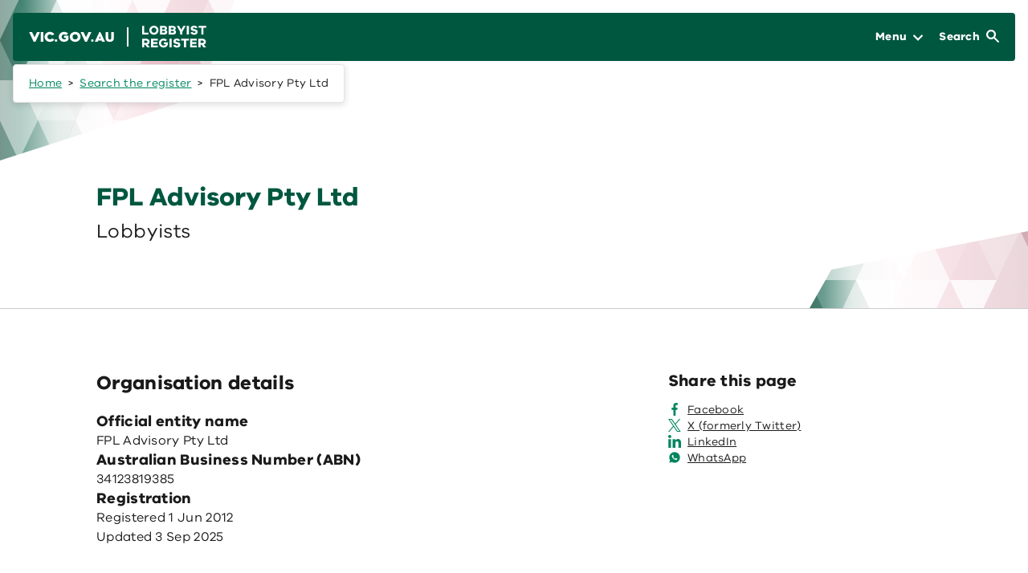

--- FILE ---
content_type: text/html; charset=UTF-8
request_url: https://www.lobbyists.vic.gov.au/search-the-register/fpl-advisory-pty-ltd
body_size: 7715
content:
<!DOCTYPE html>
<html lang="en" dir="ltr" prefix="og: https://ogp.me/ns#">
  <head>
    <meta charset="utf-8" />
<meta name="description" content="This site is a register of active lobbyists in Victoria. It’s managed by the Victorian Public Sector Commission." />
<link rel="canonical" href="https://www.lobbyists.vic.gov.au/search-the-register/fpl-advisory-pty-ltd" />
<meta property="og:site_name" content="Lobbyists Vic" />
<meta property="og:type" content="website" />
<meta property="og:url" content="https://www.lobbyists.vic.gov.au/search-the-register/fpl-advisory-pty-ltd" />
<meta property="og:title" content="FPL Advisory Pty Ltd" />
<meta property="og:description" content="This site is a register of active lobbyists in Victoria. It’s managed by the Victorian Public Sector Commission." />
<meta property="og:image" content="https://www.lobbyists.vic.gov.au/themes/custom/vic_ripple/images/social_image.png" />
<meta name="twitter:card" content="summary" />
<meta name="twitter:description" content="This site is a register of active lobbyists in Victoria. It’s managed by the Victorian Public Sector Commission." />
<meta name="twitter:site" content="https://www.lobbyists.vic.gov.au" />
<meta name="twitter:title" content="FPL Advisory Pty Ltd" />
<meta name="twitter:image" content="https://www.lobbyists.vic.gov.au/themes/custom/vic_ripple/images/social_image.png" />
<meta name="Generator" content="Drupal 11 (https://www.drupal.org)" />
<meta name="MobileOptimized" content="width" />
<meta name="HandheldFriendly" content="true" />
<meta name="viewport" content="width=device-width, initial-scale=1.0" />
<link rel="icon" href="/themes/custom/lobbyists_vic/images/favicon.png" type="image/png" />

    <title>FPL Advisory Pty Ltd | lobbyists.vic.gov.au</title>
    <link rel="stylesheet" media="all" href="/files/css/css_n6c6HRQjIBWZCJmHVPNY2H8QgXkQ6uz20DX_iCvVQBg.css?delta=0&amp;language=en&amp;theme=lobbyists_vic&amp;include=eJxlyUEOgCAQBMEPEXkSWWBi1oCQHSTq69Wzx65OzeCzHV3KIpucLn2wN6tS9IYrLcZLORimJp_INmGmGXS8OFB9FMK9M5j2XvDrClJW8AGq-ymZ" />
<link rel="stylesheet" media="all" href="/files/css/css_BsPoFFrGNNHbfwCOLmBnSNaW8i0W9g9ViBXnwOnleQY.css?delta=1&amp;language=en&amp;theme=lobbyists_vic&amp;include=eJxlyUEOgCAQBMEPEXkSWWBi1oCQHSTq69Wzx65OzeCzHV3KIpucLn2wN6tS9IYrLcZLORimJp_INmGmGXS8OFB9FMK9M5j2XvDrClJW8AGq-ymZ" />

    <script type="application/json" data-drupal-selector="drupal-settings-json">{"path":{"baseUrl":"\/","pathPrefix":"","currentPath":"lobbyist\/275","currentPathIsAdmin":false,"isFront":false,"currentLanguage":"en"},"pluralDelimiter":"\u0003","gtag":{"tagId":"","consentMode":false,"otherIds":[],"events":[],"additionalConfigInfo":[]},"suppressDeprecationErrors":true,"ajaxPageState":{"libraries":"eJxliVEKhDAMBS9U7JFK2n2ELK2RvCKrp19_1Z-BmWkeyKvHkG4nkrprR5miWS88fZGv_O5xpO61HsbJslvLjfQdEfYBEw9OjFyFSNcsYdvW8fIBUhT8Ay88NvQ","theme":"lobbyists_vic","theme_token":null},"ajaxTrustedUrl":[],"gtm":{"tagId":null,"settings":{"data_layer":"dataLayer","include_classes":false,"allowlist_classes":"","blocklist_classes":"","include_environment":true,"environment_id":"env-1","environment_token":"wWiBVXfqLE7v3xlmQkolcw"},"tagIds":["GTM-KFC73RS9"]},"user":{"uid":0,"permissionsHash":"53bd59faae9f11f45c042648b71d5ea2c040afa2e2dab2255a6308f93e6c2d6a"}}</script>
<script src="/files/js/js_n0rlullgS4ulBmnuJNv57Xd1nF4x9hj-6XD53cUwxTY.js?scope=header&amp;delta=0&amp;language=en&amp;theme=lobbyists_vic&amp;include=eJxLz89Pz0mNL0lM108HEjrpqHy9xKzEClTBXJ2yzOT4osyCgpxUfQilW1aaqptUmpeSkwoA3cIexg"></script>
<script src="/modules/contrib/google_tag/js/gtag.js?t938z5"></script>
<script src="/modules/contrib/google_tag/js/gtm.js?t938z5"></script>

  </head>
  <body class="path-lobbyist">
    <noscript><iframe src="https://www.googletagmanager.com/ns.html?id=GTM-KFC73RS9&gtm_auth=wWiBVXfqLE7v3xlmQkolcw&gtm_preview=env-1&gtm_cookies_win=x"
                  height="0" width="0" style="display:none;visibility:hidden"></iframe></noscript>

    <div id="app">
        <div class="dialog-off-canvas-main-canvas" data-off-canvas-main-canvas>
    
<svg id="rpl-icon-sprite" aria-hidden="true" class="rpl-svg-sprite--hidden">
	<defs>
		<symbol xmlns="http://www.w3.org/2000/svg" id="icon-cancel" viewbox="0 0 24 24">
			<path d="m14.1 12 9.4-9.4c.6-.6.6-1.5 0-2.1S22-.1 21.4.5L12 9.9 2.6.4C2-.1 1-.1.4.4s-.6 1.5 0 2.1L9.9 12 .5 21.4c-.6.6-.6 1.5 0 2.1.2.4.6.5 1 .5s.8-.1 1.1-.4l9.4-9.4 9.4 9.4c.3.3.7.4 1.1.4s.8-.1 1.1-.4c.6-.6.6-1.5 0-2.1L14.1 12z"></path>
		</symbol>
	</defs>
	<defs>
		<symbol xmlns="http://www.w3.org/2000/svg" id="icon-check-circle-filled" viewbox="0 0 24 24">
			<path d="M12 0C5.4 0 0 5.4 0 12s5.4 12 12 12 12-5.4 12-12S18.6 0 12 0zm5.8 8.4-5.5 8.9c-.5.9-1.7 1-2.4.3l-3.3-3.3c-.6-.6-.6-1.6 0-2.2.6-.6 1.6-.6 2.2 0l1.9 1.9 4.5-7.2c.5-.7 1.4-1 2.2-.5.6.4.8 1.4.4 2.1z"></path>
		</symbol>
	</defs>
	<defs>
		<symbol xmlns="http://www.w3.org/2000/svg" id="icon-chevron-down" viewbox="0 0 24 24">
			<path d="M11.068 18.895.387 8.214a1.319 1.319 0 0 1 0-1.865l1.245-1.246A1.319 1.319 0 0 1 3.496 5.1L12 13.566 20.505 5.1a1.319 1.319 0 0 1 1.863.002l1.246 1.246c.515.515.515 1.35 0 1.865l-10.68 10.68a1.32 1.32 0 0 1-1.866 0Z"></path>
		</symbol>
	</defs>
	<defs>
		<symbol xmlns="http://www.w3.org/2000/svg" id="icon-chevron-left" viewbox="0 0 24 24">
			<path d="M5.104 11.066 15.785.386a1.319 1.319 0 0 1 1.866 0l1.245 1.245c.515.515.516 1.348.003 1.863L10.434 12l8.465 8.505a1.319 1.319 0 0 1-.003 1.863l-1.245 1.246a1.32 1.32 0 0 1-1.866 0L5.105 12.932a1.32 1.32 0 0 1 0-1.866Z"></path>
		</symbol>
	</defs>
	<defs>
		<symbol xmlns="http://www.w3.org/2000/svg" id="icon-chevron-right" viewbox="0 0 24 24">
			<path d="M18.896 12.931 8.216 23.614a1.319 1.319 0 0 1-1.866 0l-1.246-1.246a1.319 1.319 0 0 1-.002-1.863L13.567 12 5.102 3.495a1.319 1.319 0 0 1 .002-1.863L6.35.385a1.319 1.319 0 0 1 1.865 0l10.681 10.681a1.32 1.32 0 0 1 0 1.865Z"></path>
		</symbol>
	</defs>
	<defs>
		<symbol xmlns="http://www.w3.org/2000/svg" id="icon-chevron-up" viewbox="0 0 24 24">
			<path d="m12.933 5.103 10.681 10.681c.515.515.515 1.35 0 1.865l-1.246 1.246a1.32 1.32 0 0 1-1.863.003L12 10.433l-8.504 8.465a1.32 1.32 0 0 1-1.864-.003L.387 17.65a1.319 1.319 0 0 1 0-1.866l10.68-10.68a1.32 1.32 0 0 1 1.866 0Z"></path>
		</symbol>
	</defs>
	<defs>
		<symbol xmlns="http://www.w3.org/2000/svg" id="icon-current-location" viewbox="0 0 24 24">
			<path d="m2 11 9 2 2 8.9L22 2z"></path>
		</symbol>
	</defs>
	<defs>
		<symbol xmlns="http://www.w3.org/2000/svg" id="icon-document-lined" viewbox="0 0 24 24">
			<path d="M15 0H4.2C3.5 0 3 .5 3 1.2v21.6c0 .7.5 1.2 1.2 1.2h15.6c.7 0 1.2-.5 1.2-1.2V6l-6-6zm0 3.4L17.6 6H15V3.4zm3.6 18.2H5.4V2.4h7.2v4.8c0 .7.5 1.2 1.2 1.2h4.8v13.2z"></path>
		</symbol>
	</defs>
	<defs>
		<symbol xmlns="http://www.w3.org/2000/svg" id="icon-document" viewbox="0 0 24 24">
			<path d="M13.5 6.4V0H4.1C3.5 0 3 .5 3 1.1v21.8c0 .6.5 1.1 1.1 1.1h15.8c.6 0 1.1-.5 1.1-1.1V7.5h-6.4c-.6 0-1.1-.5-1.1-1.1z"></path>
			<path d="M20.7 4.9 16.1.3c-.2-.2-.5-.3-.8-.3H15v6h6v-.3c0-.3-.1-.6-.3-.8z"></path>
		</symbol>
	</defs>
	<defs>
		<symbol xmlns="http://www.w3.org/2000/svg" id="icon-download" viewbox="0 0 24 24">
			<path d="M21.2 20.1H2.8c-.7 0-1.3.6-1.3 1.3v1.3c0 .7.6 1.3 1.3 1.3h18.4c.7 0 1.3-.6 1.3-1.3v-1.3c0-.7-.6-1.3-1.3-1.3zm-9.9-1.5c.4.4 1.1.4 1.5 0l8.3-8.2c.7-.7.2-1.8-.8-1.8h-4.8V1.3c0-.7-.6-1.3-1.3-1.3H9.8c-.7 0-1.3.6-1.3 1.3v7.3H3.7c-1 0-1.5 1.2-.8 1.8l8.4 8.2z"></path>
		</symbol>
	</defs>
	<defs>
		<symbol xmlns="http://www.w3.org/2000/svg" id="icon-enlarge-square-filled" viewbox="0 0 24 24">
			<path d="M21.4 0H2.6C1.2 0 0 1.2 0 2.6v18.9C0 22.8 1.2 24 2.6 24h18.9c1.4 0 2.6-1.2 2.6-2.6V2.6C24 1.2 22.8 0 21.4 0zm-10 20.1L4.7 20c-.3 0-.6-.3-.6-.6L4 12.6c0-.3.2-.6.6-.6h.8c.3 0 .6.3.6.6v4.1l3.5-3.5c.2-.2.6-.2.8 0l.6.6c.2.2.2.6 0 .8l-3.5 3.5h4.1c.3 0 .6.3.6.6v.8c-.1.3-.3.6-.7.6zm8.1-8h-.8c-.3 0-.6-.3-.6-.6V7.4l-3.5 3.5c-.2.2-.6.2-.8 0l-.6-.6c-.2-.3-.2-.6 0-.9l3.5-3.5h-4.1c-.3.1-.6-.2-.6-.5v-.8c0-.3.3-.6.6-.6l6.8.1c.3 0 .6.3.6.6l.1 6.8c0 .3-.3.6-.6.6z"></path>
		</symbol>
	</defs>
	<defs>
		<symbol xmlns="http://www.w3.org/2000/svg" id="icon-enlarge" viewbox="0 0 24 24">
			<path d="M20.2 4.5c0-.3-.3-.6-.6-.6l-7-.1c-.3-.1-.6.2-.6.5v.8c0 .3.3.6.6.6h4.2l-3.6 3.6c-.2.2-.2.6 0 .9l.6.6c.2.2.6.2.9 0l3.6-3.6v4.2c0 .3.3.6.6.6h.8c.3 0 .6-.3.6-.6l-.1-6.9zm-8.8 13.7H7.2l3.6-3.6c.2-.2.2-.6 0-.9l-.6-.6c-.2-.1-.6-.1-.9.1l-3.6 3.6v-4.2c0-.3-.3-.6-.6-.6h-.8c-.3 0-.6.3-.6.6l.1 7c0 .3.3.6.6.6l7 .1c.3 0 .6-.3.6-.6v-.8c0-.4-.3-.7-.6-.7z"></path>
		</symbol>
	</defs>
	<defs>
		<symbol xmlns="http://www.w3.org/2000/svg" id="icon-exclamation-circle-filled" viewbox="0 0 24 24">
			<path d="M12 0C5.4 0 0 5.4 0 12s5.4 12 12 12 12-5.4 12-12S18.6 0 12 0zm0 20c-1.1 0-2-.9-2-2s.9-2 2-2 2 .9 2 2-.9 2-2 2zm2-8c0 1.1-.9 2-2 2s-2-.9-2-2V6c0-1.1.9-2 2-2s2 .9 2 2v6z"></path>
		</symbol>
	</defs>
	<defs>
		<symbol xmlns="http://www.w3.org/2000/svg" id="icon-facebook" viewbox="0 0 24 24">
			<path d="M15.6 4h2.1V.2c-.3-.1-1.6-.2-3-.2-3 0-5.1 2-5.1 5.6V9H6.3v4.3h3.3V24h4.1V13.3h3.2l.5-4.3h-3.7V6.1c0-1.3.3-2.1 1.9-2.1z"></path>
		</symbol>
	</defs>
	<defs>
		<symbol xmlns="http://www.w3.org/2000/svg" id="icon-home" viewbox="0 0 24 24">
			<path d="M23.4 11.5 13 .5c-.6-.6-1.5-.6-2.1 0L.6 11.4c-.5.5-.8 1.6-.5 2.3.2.7.9.9 1.6.9l1.4.1v7.6c0 1 .6 1.7 1.5 1.7H9c.9 0 1.5-.7 1.5-1.7v-5.8h3v5.8c0 1 .6 1.7 1.5 1.7h4.5c.9 0 1.5-.7 1.5-1.7v-7.6h1.5c.7 0 1.2-.2 1.5-1 .2-.7-.1-1.7-.6-2.2z"></path>
		</symbol>
	</defs>
	<defs>
		<symbol xmlns="http://www.w3.org/2000/svg" id="icon-information-circle-filled" viewbox="0 0 24 24">
			<path d="M12 0C5.4 0 0 5.4 0 12s5.4 12 12 12 12-5.4 12-12S18.6 0 12 0zm2.2 17.5c0 1.2-1 2.2-2.2 2.2-1.2 0-2.2-1-2.2-2.2V11c0-1.2 1-2.2 2.2-2.2 1.2 0 2.2 1 2.2 2.2v6.5zM12 7.6c-1.2 0-2.2-1-2.2-2.2 0-1.2 1-2.2 2.2-2.2 1.2 0 2.2 1 2.2 2.2 0 1.3-1 2.2-2.2 2.2z"></path>
		</symbol>
	</defs>
	<defs>
		<symbol xmlns="http://www.w3.org/2000/svg" id="icon-link-external-square-filled" viewbox="0 0 24 24">
			<path d="M21.4 0H2.6C1.2 0 0 1.2 0 2.6v18.9C0 22.8 1.2 24 2.6 24h18.9c1.4 0 2.6-1.2 2.6-2.6V2.6C24 1.2 22.8 0 21.4 0zm-.8 10.7c0 1.1-1.4 1.7-2.2.9l-1.7-1.7L6.2 20.4c-.3.3-.7.3-.9 0l-1.7-1.7c-.3-.3-.3-.7 0-.9L14.1 7.3l-1.7-1.7c-.8-.8-.2-2.2.9-2.2h6c.7 0 1.3.6 1.3 1.3v6z"></path>
		</symbol>
	</defs>
	<defs>
		<symbol xmlns="http://www.w3.org/2000/svg" id="icon-linkedin" viewbox="0 0 24 24">
			<path d="M5.4 24h-5V8h5v16zM2.9 5.8C1.3 5.8 0 4.5 0 2.9S1.3 0 2.9 0s2.9 1.3 2.9 2.9-1.3 2.9-2.9 2.9zM19 24v-7.8c0-1.9 0-4.2-2.6-4.2s-3 2-3 4.1V24h-5V8h4.8v2.2h.1c.7-1.3 2.3-2.6 4.7-2.6 5 0 6 3.3 6 7.6V24h-5z"></path>
		</symbol>
	</defs>
	<defs>
		<symbol xmlns="http://www.w3.org/2000/svg" id="icon-mail" viewbox="0 0 24 24">
			<path d="M22.8 3H1.2C.5 3 0 3.5 0 4.2v15.6c0 .7.5 1.2 1.2 1.2h21.6c.7 0 1.2-.5 1.2-1.2V4.2c0-.7-.5-1.2-1.2-1.2zm-2.4 6L12 12.6 3.6 9V6.6l8.4 3.6 8.4-3.6V9z"></path>
		</symbol>
	</defs>
	<defs>
		<symbol xmlns="http://www.w3.org/2000/svg" id="icon-phone" viewbox="0 0 24 24">
			<path d="m23.6 18.3-4-4c-.6-.6-1.6-.6-2.2 0l-3.5 3.5-7.7-7.7 3.5-3.5c.6-.6.6-1.6 0-2.2l-4-4c-.6-.6-1.6-.6-2.2 0L0 4c0 11 9 20 20 20l3.5-3.5c.6-.6.7-1.6.1-2.2z"></path>
		</symbol>
	</defs>
	<defs>
		<symbol xmlns="http://www.w3.org/2000/svg" id="icon-pin" viewbox="0 0 24 24">
			<path d="M12 0C7 0 3 4.1 3 9c0 6.6 9 15 9 15s9-8.4 9-15c0-4.9-4-9-9-9zm0 12.4c-1.9 0-3.4-1.5-3.4-3.4s1.5-3.4 3.4-3.4 3.4 1.5 3.4 3.4-1.5 3.4-3.4 3.4z"></path>
		</symbol>
	</defs>
	<defs>
		<symbol xmlns="http://www.w3.org/2000/svg" id="icon-twitter" viewbox="0 0 24 24">
			<path d="M21.5 7.2v.6c0 6.4-4.9 13.8-14 13.8-2.8 0-5.4-.8-7.6-2.2.4 0 .8.1 1.2.1 2.3 0 4.4-.8 6.1-2.1-2.2 0-4-1.4-4.6-3.4.3 0 .6.1.9.1.4 0 .9-.1 1.3-.2C2.7 13.5 1 11.6 1 9.2c.7.4 1.4.6 2.2.6C1.9 8.9 1 7.4 1 5.7c0-.9.2-1.7.7-2.4 2.4 2.9 6.1 4.9 10.1 5.1-.1-.4-.1-.7-.1-1.1 0-2.7 2.2-4.8 4.9-4.8 1.4 0 2.7.6 3.6 1.5 1.1-.2 2.2-.6 3.1-1.2-.4 1.1-1.1 2.1-2.2 2.7 1-.1 1.9-.4 2.8-.7-.6.8-1.4 1.7-2.4 2.4z"></path>
		</symbol>
	</defs>
	<defs>
		<symbol xmlns="http://www.w3.org/2000/svg" id="icon-view" viewbox="0 0 24 24">
			<path d="M12 4C6.5 4 1.9 7.4 0 12c1.9 4.7 6.5 8 12 8s10.1-3.3 12-8c-1.9-4.6-6.5-8-12-8zm0 13.7c-3 0-5.5-2.5-5.5-5.6C6.5 8.9 9 6.4 12 6.4s5.5 2.5 5.5 5.6c0 3.1-2.5 5.7-5.5 5.7z"></path>
			<path d="M12 8.6c-1.8 0-3.3 1.5-3.3 3.4s1.5 3.4 3.3 3.4 3.3-1.5 3.3-3.4-1.5-3.4-3.3-3.4z"></path>
		</symbol>
	</defs>
	<defs>
		<symbol xmlns="http://www.w3.org/2000/svg" id="icon-x" viewbox="0 0 32 32">
			<path d="M18.635 13.55 30.291 0h-2.763L17.406 11.765 9.323 0H0l12.224 17.79L0 32h2.763l10.688-12.425L21.988 32h9.323L18.635 13.55Zm-3.783 4.396-1.24-1.771L3.758 2.08H8l7.953 11.376 1.24 1.772L27.53 30.014h-4.242l-8.436-12.067Z"></path>
		</symbol>
	</defs>
	<defs>
    <symbol xmlns="http://www.w3.org/2000/svg" id="icon-whatsapp" viewBox="0 0 24 24">
      <path d="M12.001 2c5.523 0 10 4.477 10 10s-4.477 10-10 10a9.954 9.954 0 0 1-5.03-1.355L2.005 22l1.352-4.968A9.953 9.953 0 0 1 2.001 12c0-5.523 4.477-10 10-10ZM8.593 7.3l-.2.008a.961.961 0 0 0-.372.1a1.293 1.293 0 0 0-.294.228c-.12.113-.188.211-.261.306A2.73 2.73 0 0 0 6.9 9.62c.002.49.13.967.33 1.413c.409.902 1.082 1.857 1.97 2.742c.214.213.424.427.65.626a9.448 9.448 0 0 0 3.84 2.046l.568.087c.185.01.37-.004.556-.013a1.99 1.99 0 0 0 .833-.231a4.83 4.83 0 0 0 .383-.22s.043-.028.125-.09c.135-.1.218-.171.33-.288c.083-.086.155-.187.21-.302c.078-.163.156-.474.188-.733c.024-.198.017-.306.014-.373c-.004-.107-.093-.218-.19-.265l-.582-.261s-.87-.379-1.402-.621a.497.497 0 0 0-.176-.041a.482.482 0 0 0-.378.127c-.005-.002-.072.055-.795.931a.35.35 0 0 1-.368.13a1.43 1.43 0 0 1-.191-.066c-.124-.052-.167-.072-.252-.108a6.025 6.025 0 0 1-1.575-1.003c-.126-.11-.243-.23-.363-.346a6.297 6.297 0 0 1-1.02-1.268l-.059-.095a.923.923 0 0 1-.102-.205c-.038-.147.061-.265.061-.265s.243-.266.356-.41c.11-.14.203-.276.263-.373c.118-.19.155-.385.093-.536c-.28-.684-.57-1.365-.868-2.041c-.059-.134-.234-.23-.393-.249c-.054-.006-.108-.012-.162-.016a3.385 3.385 0 0 0-.403.004l.201-.008Z"/>
    </symbol>
  </defs>

	<!-- Custom Icons -->
	<defs>
		<symbol xmlns="http://www.w3.org/2000/svg" id="icon-heart-outline" viewbox="0 0 32 32">
			<path class="cls-1" d="m28.83,6.68c-2.45-7.99-10.86-6.39-13.67-.2C12.53.29,4.12-1.31,1.67,6.68c-3.15,10.19,12.44,21.77,13.67,22.57,1.05-1,16.65-12.38,13.49-22.57Z" fill="none" stroke-width="2.5px" stroke="currentcolor"></path>
		</symbol>
	</defs>
	<defs>
		<symbol xmlns="http://www.w3.org/2000/svg" id="icon-heart-filled" viewbox="0 0 32 32">
			<path class="cls-1" d="m28.83,6.68c-2.45-7.99-10.86-6.39-13.67-.2C12.53.29,4.12-1.31,1.67,6.68c-3.15,10.19,12.44,21.77,13.67,22.57,1.05-1,16.65-12.38,13.49-22.57Z"></path>
		</symbol>
	</defs>
	<defs>
		<symbol xmlns="http://www.w3.org/2000/svg" id="icon-organisation" viewbox="0 0 32 32">
			<path d="m3.2,0h25.6v27.39h3.2v4.61H0v-4.61h3.2V0Zm15.36,23.44h-4.8v6.25h4.8v-6.25ZM9.92,1.88h4.8v4.69h-4.8V1.88Zm4.8,7.19h-4.8v4.69h4.8v-4.69Zm-4.8,7.19h4.8v4.69h-4.8v-4.69ZM22.4,1.88h-4.8v4.69h4.8V1.88Zm-4.8,7.19h4.8v4.69h-4.8v-4.69Zm4.8,7.19h-4.8v4.69h4.8v-4.69Z"></path>
		</symbol>
	</defs>
	<defs>
		<symbol xmlns="http://www.w3.org/2000/svg" id="icon-arrow-right" viewBox="0 0 25 24">
			<path d="M23.6 11.1 13.2.4c-.5-.5-1.3-.5-1.8 0l-1.2 1.2c-.5.5-.5 1.4 0 1.9l6.5 6.3H1.3c-.7 0-1.3.6-1.3 1.3v1.8c0 .7.6 1.3 1.3 1.3h15.4l-6.5 6.3c-.5.5-.5 1.4 0 1.9l1.2 1.2c.5.5 1.3.5 1.8 0l10.4-10.7c.5-.5.5-1.3 0-1.8z"></path>
		</symbol>
	</defs>
</svg>

<style>
	.rpl-svg-sprite--hidden {
		display: none;
	}
</style>


<div class="layout-container">
        <div class="region region-admin-tools">
    <div data-drupal-messages-fallback class="hidden"></div>

  </div>

  
  <rpl-layout side-bar-placement="right">
    <template #aboveBody>
                <div class="region region-above-body">
    
<rpl-hero-header
  title="FPL Advisory Pty Ltd"
  :corner-top="true"
  :corner-bottom="true"
  :full-width="true"
  :behind-nav="true"
  :breadcrumbs="true"
>
  Lobbyists</rpl-hero-header>
  </div>

          </template>

    <template #primaryNav>
                <div class="region region-primary-nav">
    <nav role="navigation" aria-labelledby="block-lobbyists-vic-main-menu-menu" id="block-lobbyists-vic-main-menu" class="block block-menu navigation menu--main">
            
  <h2 class="visually-hidden" id="block-lobbyists-vic-main-menu-menu">Main navigation</h2>
  

        

  <rpl-primary-nav
    :primary-logo="{
      href:'/',
      src:'/themes/custom/lobbyists_vic/images/vic_gov_logo.svg',
      altText:'Victorian government logo',
    }"
    :secondary-logo="{
      href:'/',
      src:'/themes/custom/lobbyists_vic/images/lobby_register_logo.svg',
      altText:'Lobbyists Victoria logo'
    }"
    :show-quick-exit="false"
    :show-search="true"
    :items="[{&quot;id&quot;:&quot;menu_link_content:d34d6ae6-875f-49a4-a5de-964770eef2bc&quot;,&quot;text&quot;:&quot;Search the register&quot;,&quot;url&quot;:&quot;\/lobbyists-and-government-affairs-directors-register&quot;,&quot;active&quot;:false},{&quot;id&quot;:&quot;menu_link_content:39abc549-71b2-4e35-950d-489ef36ff2a7&quot;,&quot;text&quot;:&quot;Code of Conduct&quot;,&quot;url&quot;:&quot;\/code-of-conduct&quot;,&quot;active&quot;:false},{&quot;id&quot;:&quot;menu_link_content:3784a933-22a8-4f35-bca8-3fee175ecfa2&quot;,&quot;text&quot;:&quot;How the register works&quot;,&quot;url&quot;:&quot;\/how-the-register-works&quot;,&quot;active&quot;:false},{&quot;id&quot;:&quot;menu_link_content:ae42205f-da1c-4ca1-a7a8-4ad4efa950dd&quot;,&quot;text&quot;:&quot;Sign in&quot;,&quot;url&quot;:&quot;https:\/\/profile.lobbyists.vic.gov.au\/s\/login\/&quot;,&quot;active&quot;:false},{&quot;id&quot;:&quot;menu_link_content:9206cc33-29f0-4367-85c0-6ae8a2ea3c41&quot;,&quot;text&quot;:&quot;Join the register&quot;,&quot;url&quot;:&quot;\/join-the-register&quot;,&quot;active&quot;:false},{&quot;id&quot;:&quot;menu_link_content:de39e105-2b94-48f1-9c73-bad1847ceaf1&quot;,&quot;text&quot;:&quot;Contact us&quot;,&quot;url&quot;:&quot;\/contact-us&quot;,&quot;active&quot;:false}]"
    :search-url="'/search-proxy'">
  </rpl-primary-nav>


  </nav>

  </div>

          </template>

    <template #breadcrumbs class="rpl-u-margin-t-1"> <!-- below header region -->
                          <div class="region region-breadcrumbs">
    <div id="block-lobbyists-vic-breadcrumbs" class="block block-system block-system-breadcrumb-block">
  
    
        <rpl-breadcrumbs :items="[{&quot;text&quot;:&quot;Home&quot;,&quot;url&quot;:&quot;\/&quot;},{&quot;text&quot;:&quot;Search the register&quot;,&quot;url&quot;:&quot;\/lobbyists-and-government-affairs-directors-register&quot;},{&quot;text&quot;:&quot;FPL Advisory Pty Ltd&quot;,&quot;url&quot;:&quot;\/search-the-register\/fpl-advisory-pty-ltd&quot;}]"></rpl-breadcrumbs>

  </div>

  </div>

                  </template>

    <template #body>
        <div class="region region-content">
    <div id="block-lobbyists-vic-content" class="block block-system block-system-main-block">
  
    
      
  <rpl-content>
                <h2  class="rpl-type-h2 rpl-u-margin-b-6">
        Organisation details
      </h2>
    
          <h3>Official entity name</h3>
      <p>FPL Advisory Pty Ltd</p>
              <h3>Australian Business Number (ABN)</h3>
      <p>34123819385</p>
              <h3>Registration</h3>
              <p>Registered <time datetime="2012-06-01T00:00:00+10:00" title="2012-06-01" class="datetime">1 Jun 2012</time>
</p>
                    <p>Updated <time datetime="2025-09-03T00:00:00+10:00" title="2025-09-03" class="datetime">3 Sep 2025</time>
</p>
          
        
<rpl-page-component class="field field--name-field-owners field--type-entity-reference field--label-above rpl-content">
  <h2 class="rpl-type-h2">Owners</h2>

      <div class="field__item rpl-type-p rpl-type-weight-normal rpl-u-margin-t-4"><h3><article>
      
    
        <h3 style="rpl-u-margin-b-4">
<div class="field field--name-label field--type-string field--label-hidden">
          Steve Cusworth
    </div>
</h3>  </article>
</h3></div>
  </rpl-page-component>


          <rpl-page-component>
        



<div class="field field--name-field-employees field--type-entity-reference field--label-above rpl-content rpl-page-component">
  <h2>Employees</h2>

      <div  class="field__item">
      <article>
      
    
        <h3 style="rpl-u-margin-b-4">
<div class="field field--name-label field--type-string field--label-hidden">
          Steve Cusworth
    </div>
</h3>      <p>A chief of staff, senior adviser or adviser in the private office of a Commonwealth or state minister, or parliamentary secretary</p>
  </article>

    </div>
  </div>

      </rpl-page-component>
    
          <rpl-page-component>
        
<div  class="field field--name-field-clients field--type-entity-reference field--label-above rpl-content rpl-page-component">
  <h2 class="rpl-type-h2">Clients</h2>

    <h3>Current clients</h3>
    <p>Any clients which are currently represented by lobbyists will be listed below.</p>

    
    <h3>Former clients</h3>
    <p>Any former clients that have been represented by lobbyists in the last 12 months will be listed below.</p>

    </div>

      </rpl-page-component>
    
        

    
      </rpl-content>

  </div>
<div class="rpl-u-margin-t-12 block block-lobbyists-vic-admin block-lobbyists-vic-admin-lobbyists-login-block" id="block-lobbyists-vic-lobbyistsloginblock">
  
    
      <p>If you are the responsible officer for this organisation and you need to update these details, log in below.</p><rpl-button el="a" label="Log in to update" url="https://profile.lobbyists.vic.gov.au/s/login/" class="rpl-u-margin-t-9"></rpl-button>

  </div>

  </div>

    </template>

    <template #sidebar>
                      <div class="region region-sidebar">
    
<rpl-page-component>
  <rpl-social-share
    title="Share this page"
    pagetitle="FPL Advisory Pty Ltd"
    url="https://www.lobbyists.vic.gov.au/search-the-register/fpl-advisory-pty-ltd"
    :networks="['Facebook', 'X', 'LinkedIn', 'WhatsApp']"
  >
</rpl-social-share>

  </div>

          </template>

    <template #footer>
                <div class="region region-footer">
    <nav role="navigation" aria-labelledby="block-lobbyists-vic-footer-menu" id="block-lobbyists-vic-footer" class="block block-menu navigation menu--footer">
            
  <h2 class="visually-hidden" id="block-lobbyists-vic-footer-menu">Footer</h2>
  

        

  <rpl-footer
    :nav="[{&quot;id&quot;:&quot;menu_link_content:394b2603-e4ca-4fd3-b1bb-c24bca11db3d&quot;,&quot;text&quot;:&quot;Search the register&quot;,&quot;url&quot;:&quot;\/lobbyists-and-government-affairs-directors-register&quot;,&quot;active&quot;:false},{&quot;id&quot;:&quot;menu_link_content:c171b40c-d0f5-4e9a-9265-5f073ff1684c&quot;,&quot;text&quot;:&quot;Code of Conduct&quot;,&quot;url&quot;:&quot;\/code-of-conduct&quot;,&quot;active&quot;:false},{&quot;id&quot;:&quot;menu_link_content:4744703a-92a8-4ebb-9c0e-cf0db2c8a50d&quot;,&quot;text&quot;:&quot;How the register works&quot;,&quot;url&quot;:&quot;\/how-the-register-works&quot;,&quot;active&quot;:false},{&quot;id&quot;:&quot;menu_link_content:2941cd47-fd83-456e-9efd-ee0061e8b823&quot;,&quot;text&quot;:&quot;Sign in&quot;,&quot;url&quot;:&quot;https:\/\/profile.lobbyists.vic.gov.au\/s\/login\/&quot;,&quot;active&quot;:false},{&quot;id&quot;:&quot;menu_link_content:c177906e-931b-4824-ab86-9f49e428cd0d&quot;,&quot;text&quot;:&quot;Join the register&quot;,&quot;url&quot;:&quot;\/join-the-register&quot;,&quot;active&quot;:false},{&quot;id&quot;:&quot;menu_link_content:8966ef03-f8ae-49b4-90d4-1d4aaba0b04e&quot;,&quot;text&quot;:&quot;Contact us&quot;,&quot;url&quot;:&quot;\/contact-us&quot;,&quot;active&quot;:false}]"
    :links="[{&quot;id&quot;:&quot;menu_link_content:7a6463fb-5520-4377-a0db-8bfb62e3f0ab&quot;,&quot;text&quot;:&quot;Privacy&quot;,&quot;url&quot;:&quot;\/privacy-vicgovau&quot;,&quot;active&quot;:false},{&quot;id&quot;:&quot;menu_link_content:b82df56f-8129-4759-a728-4201f3b29fee&quot;,&quot;text&quot;:&quot;Copyright&quot;,&quot;url&quot;:&quot;\/copyright&quot;,&quot;active&quot;:false},{&quot;id&quot;:&quot;menu_link_content:ccbe3f25-e4e7-430d-b516-573cd24f851d&quot;,&quot;text&quot;:&quot;Disclaimer&quot;,&quot;url&quot;:&quot;\/disclaimer&quot;,&quot;active&quot;:false},{&quot;id&quot;:&quot;menu_link_content:5fdd3dfc-8916-4c37-a605-490db08fa25f&quot;,&quot;text&quot;:&quot;Accessibility&quot;,&quot;url&quot;:&quot;\/accessibility&quot;,&quot;active&quot;:false},{&quot;id&quot;:&quot;menu_link_content:6361bc1b-5e12-43f1-adcc-4767a9f11573&quot;,&quot;text&quot;:&quot;Contact us&quot;,&quot;url&quot;:&quot;\/contact-us&quot;,&quot;active&quot;:false}]"    :logos="[{&quot;src&quot;:&quot;https:\/\/www.lobbyists.vic.gov.au\/files\/2025-09\/logo-victorian-public-sector-commission2.png&quot;,&quot;alt&quot;:&quot;Victorian Public Sector Commission logo&quot;}]"    acknowledgement="The Victorian Government acknowledges Aboriginal and Torres Strait Islander people as the Traditional Custodians of the land and acknowledges and pays respect to their Elders, past and present."    credit=" "  >
  </rpl-footer>


  </nav>

  </div>

          </template>
  </rpl-layout>
</div>

  </div>

      <script src="/core/assets/vendor/jquery/jquery.min.js?v=4.0.0-beta.2"></script>
<script src="/files/js/js_8yJD9jsgBkGvURDB36pE56Dm26ZpVifZwPs3Ty9ANEk.js?scope=footer&amp;delta=1&amp;language=en&amp;theme=lobbyists_vic&amp;include=eJxLz89Pz0mNL0lM108HEjrpqHy9xKzEClTBXJ2yzOT4osyCgpxUfQilW1aaqptUmpeSkwoA3cIexg"></script>

    </div>
    
  </body>
</html>


--- FILE ---
content_type: text/css
request_url: https://www.lobbyists.vic.gov.au/files/css/css_BsPoFFrGNNHbfwCOLmBnSNaW8i0W9g9ViBXnwOnleQY.css?delta=1&language=en&theme=lobbyists_vic&include=eJxlyUEOgCAQBMEPEXkSWWBi1oCQHSTq69Wzx65OzeCzHV3KIpucLn2wN6tS9IYrLcZLORimJp_INmGmGXS8OFB9FMK9M5j2XvDrClJW8AGq-ymZ
body_size: 228198
content:
/* @license MIT https://github.com/necolas/normalize.css/blob/8.0.1/LICENSE.md */
html{line-height:1.15;-webkit-text-size-adjust:100%;}body{margin:0;}main{display:block;}h1{font-size:2em;margin:0.67em 0;}hr{box-sizing:content-box;height:0;overflow:visible;}pre{font-family:monospace,monospace;font-size:1em;}a{background-color:transparent;}abbr[title]{border-bottom:none;text-decoration:underline;text-decoration:underline dotted;}b,strong{font-weight:bolder;}code,kbd,samp{font-family:monospace,monospace;font-size:1em;}small{font-size:80%;}sub,sup{font-size:75%;line-height:0;position:relative;vertical-align:baseline;}sub{bottom:-0.25em;}sup{top:-0.5em;}img{border-style:none;}button,input,optgroup,select,textarea{font-family:inherit;font-size:100%;line-height:1.15;margin:0;}button,input{overflow:visible;}button,select{text-transform:none;}button,[type="button"],[type="reset"],[type="submit"]{-webkit-appearance:button;}button::-moz-focus-inner,[type="button"]::-moz-focus-inner,[type="reset"]::-moz-focus-inner,[type="submit"]::-moz-focus-inner{border-style:none;padding:0;}button:-moz-focusring,[type="button"]:-moz-focusring,[type="reset"]:-moz-focusring,[type="submit"]:-moz-focusring{outline:1px dotted ButtonText;}fieldset{padding:0.35em 0.75em 0.625em;}legend{box-sizing:border-box;color:inherit;display:table;max-width:100%;padding:0;white-space:normal;}progress{vertical-align:baseline;}textarea{overflow:auto;}[type="checkbox"],[type="radio"]{box-sizing:border-box;padding:0;}[type="number"]::-webkit-inner-spin-button,[type="number"]::-webkit-outer-spin-button{height:auto;}[type="search"]{-webkit-appearance:textfield;outline-offset:-2px;}[type="search"]::-webkit-search-decoration{-webkit-appearance:none;}::-webkit-file-upload-button{-webkit-appearance:button;font:inherit;}details{display:block;}summary{display:list-item;}template{display:none;}[hidden]{display:none;}
/* @license GPL-2.0-or-later https://www.drupal.org/licensing/faq */
.progress__track{border-color:#b3b3b3;border-radius:10em;background-color:#f2f1eb;background-image:linear-gradient(#e7e7df,#f0f0f0);box-shadow:inset 0 1px 3px hsla(0,0%,0%,0.16);}.progress__bar{height:16px;margin-top:-1px;margin-left:-1px;padding:0 1px;-webkit-transition:width 0.5s ease-out;transition:width 0.5s ease-out;-webkit-animation:animate-stripes 3s linear infinite;border:1px #07629a solid;border-radius:10em;background:#057ec9;background-image:linear-gradient(to bottom,rgba(0,0,0,0),rgba(0,0,0,0.15)),linear-gradient(to right bottom,#0094f0 0%,#0094f0 25%,#007ecc 25%,#007ecc 50%,#0094f0 50%,#0094f0 75%,#0094f0 100%);background-size:40px 40px;}[dir=rtl] .progress__bar{margin-right:-1px;margin-left:0;-webkit-animation-direction:reverse;animation-direction:reverse;}@media screen and (prefers-reduced-motion:reduce){.progress__bar{-webkit-transition:none;transition:none;-webkit-animation:none;}}@keyframes animate-stripes{0%{background-position:0 0,0 0;}100%{background-position:0 0,-80px 0;}}
.action-links{margin:1em 0;padding:0;list-style:none;}[dir=rtl] .action-links{margin-right:0;}.action-links li{display:inline-block;margin:0 0.3em;}.action-links li:first-child{margin-left:0;}[dir=rtl] .action-links li:first-child{margin-right:0;margin-left:0.3em;}.button-action{display:inline-block;padding:0.2em 0.5em 0.3em;text-decoration:none;line-height:160%;}.button-action::before{margin-left:-0.1em;padding-right:0.2em;content:"+";font-weight:900;}[dir=rtl] .button-action::before{margin-right:-0.1em;margin-left:0;padding-right:0;padding-left:0.2em;}
.breadcrumb{padding-bottom:0.5em;}.breadcrumb ol{margin:0;padding:0;}[dir=rtl] .breadcrumb ol{margin-right:0;}.breadcrumb li{display:inline;margin:0;padding:0;list-style-type:none;}.breadcrumb li::before{content:" »";}.breadcrumb li:first-child::before{content:none;}
.button,.image-button{margin-right:1em;margin-left:1em;}.button:first-child,.image-button:first-child{margin-right:0;margin-left:0;}
.container-inline label::after,.container-inline .label::after{content:":";}.form-type-radios .container-inline label::after,.form-type-checkboxes .container-inline label::after{content:"";}.form-type-radios .container-inline .form-type-radio,.form-type-checkboxes .container-inline .form-type-checkbox{margin:0 1em;}.container-inline .form-actions,.container-inline.form-actions{margin-top:0;margin-bottom:0;}
details{margin-top:1em;margin-bottom:1em;border:1px solid #ccc;}details > .details-wrapper{padding:0.5em 1.5em;}summary{padding:0.2em 0.5em;cursor:pointer;}
.exposed-filters .filters{float:left;margin-right:1em;}[dir=rtl] .exposed-filters .filters{float:right;margin-right:0;margin-left:1em;}.exposed-filters .form-item{margin:0 0 0.1em 0;padding:0;}.exposed-filters .form-item label{float:left;width:10em;font-weight:normal;}[dir=rtl] .exposed-filters .form-item label{float:right;}.exposed-filters .form-select{width:14em;}.exposed-filters .current-filters{margin-bottom:1em;}.exposed-filters .current-filters .placeholder{font-weight:bold;font-style:normal;}.exposed-filters .additional-filters{float:left;margin-right:1em;}[dir=rtl] .exposed-filters .additional-filters{float:right;margin-right:0;margin-left:1em;}
.field__label{font-weight:bold;}.field--label-inline .field__label,.field--label-inline .field__items{float:left;}.field--label-inline .field__label,.field--label-inline > .field__item,.field--label-inline .field__items{padding-right:0.5em;}[dir=rtl] .field--label-inline .field__label,[dir=rtl] .field--label-inline .field__items{padding-right:0;padding-left:0.5em;}.field--label-inline .field__label::after{content:":";}
form .field-multiple-table{margin:0;}form .field-multiple-table .field-multiple-drag{width:30px;padding-right:0;}[dir=rtl] form .field-multiple-table .field-multiple-drag{padding-left:0;}form .field-multiple-table .field-multiple-drag .tabledrag-handle{padding-right:0.5em;}[dir=rtl] form .field-multiple-table .field-multiple-drag .tabledrag-handle{padding-right:0;padding-left:0.5em;}form .field-add-more-submit{margin:0.5em 0 0;}.form-item,.form-actions{margin-top:1em;margin-bottom:1em;}tr.odd .form-item,tr.even .form-item{margin-top:0;margin-bottom:0;}.form-composite > .fieldset-wrapper > .description,.form-item .description{font-size:0.85em;}label.option{display:inline;font-weight:normal;}.form-composite > legend,.label{display:inline;margin:0;padding:0;font-size:inherit;font-weight:bold;}.form-checkboxes .form-item,.form-radios .form-item{margin-top:0.4em;margin-bottom:0.4em;}.form-type-radio .description,.form-type-checkbox .description{margin-left:2.4em;}[dir=rtl] .form-type-radio .description,[dir=rtl] .form-type-checkbox .description{margin-right:2.4em;margin-left:0;}.marker{color:#e00;}.form-required::after{display:inline-block;width:6px;height:6px;margin:0 0.3em;content:"";vertical-align:super;background-image:url(/themes/custom/vic_ripple/images/icons/required.svg);background-repeat:no-repeat;background-size:6px 6px;}abbr.tabledrag-changed,abbr.ajax-changed{border-bottom:none;}.form-item input.error,.form-item textarea.error,.form-item select.error{border:2px solid red;}.form-item--error-message::before{display:inline-block;width:14px;height:14px;content:"";vertical-align:sub;background:url(/themes/custom/vic_ripple/images/icons/error.svg) no-repeat;background-size:contain;}
.icon-help{padding:1px 0 1px 20px;background:url(/themes/custom/vic_ripple/images/icons/help.png) 0 50% no-repeat;}[dir=rtl] .icon-help{padding:1px 20px 1px 0;background-position:100% 50%;}.feed-icon{display:block;overflow:hidden;width:16px;height:16px;text-indent:-9999px;background:url(/themes/custom/vic_ripple/images/icons/feed.svg) no-repeat;}
.form--inline .form-item{float:left;margin-right:0.5em;}[dir=rtl] .form--inline .form-item{float:right;margin-right:0;margin-left:0.5em;}[dir=rtl] .views-filterable-options-controls .form-item{margin-right:2%;}.form--inline .form-item-separator{margin-top:2.3em;margin-right:1em;margin-left:0.5em;}[dir=rtl] .form--inline .form-item-separator{margin-right:0.5em;margin-left:1em;}.form--inline .form-actions{clear:left;}[dir=rtl] .form--inline .form-actions{clear:right;}
.item-list .title{font-weight:bold;}.item-list ul{margin:0 0 0.75em 0;padding:0;}.item-list li{margin:0 0 0.25em 1.5em;padding:0;}[dir=rtl] .item-list li{margin:0 1.5em 0.25em 0;}.item-list--comma-list{display:inline;}.item-list--comma-list .item-list__comma-list,.item-list__comma-list li,[dir=rtl] .item-list--comma-list .item-list__comma-list,[dir=rtl] .item-list__comma-list li{margin:0;}
button.link{margin:0;padding:0;cursor:pointer;border:0;background:transparent;font-size:1em;}label button.link{font-weight:bold;}
ul.inline,ul.links.inline{display:inline;padding-left:0;}[dir=rtl] ul.inline,[dir=rtl] ul.links.inline{padding-right:0;padding-left:15px;}ul.inline li{display:inline;padding:0 0.5em;list-style-type:none;}ul.links a.is-active{color:#000;}
ul.menu{margin-left:1em;padding:0;list-style:none outside;text-align:left;}[dir=rtl] ul.menu{margin-right:1em;margin-left:0;text-align:right;}.menu-item--expanded{list-style-type:circle;list-style-image:url(/themes/custom/vic_ripple/images/icons/menu-expanded.png);}.menu-item--collapsed{list-style-type:disc;list-style-image:url(/themes/custom/vic_ripple/images/icons/menu-collapsed.png);}[dir=rtl] .menu-item--collapsed{list-style-image:url(/themes/custom/vic_ripple/images/icons/menu-collapsed-rtl.png);}.menu-item{margin:0;padding-top:0.2em;}ul.menu a.is-active{color:#000;}
.more-link{display:block;text-align:right;}[dir=rtl] .more-link{text-align:left;}
.pager__items{clear:both;text-align:center;}.pager__item{display:inline;padding:0.5em;}.pager__item.is-active{font-weight:bold;}
tr.drag{background-color:#fffff0;}tr.drag-previous{background-color:#ffd;}body div.tabledrag-changed-warning{margin-bottom:0.5em;}
tr.selected td{background:#ffc;}td.checkbox,th.checkbox{text-align:center;}[dir=rtl] td.checkbox,[dir=rtl] th.checkbox{text-align:center;}
th.is-active img{display:inline;}td.is-active{background-color:#ddd;}
div.tabs{margin:1em 0;}ul.tabs{margin:0 0 0.5em;padding:0;list-style:none;}.tabs > li{display:inline-block;margin-right:0.3em;}[dir=rtl] .tabs > li{margin-right:0;margin-left:0.3em;}.tabs a{display:block;padding:0.2em 1em;text-decoration:none;}.tabs a.is-active{background-color:#eee;}.tabs a:focus,.tabs a:hover{background-color:#f5f5f5;}
.form-textarea-wrapper textarea{display:block;box-sizing:border-box;width:100%;margin:0;}
.ui-dialog--narrow{max-width:500px;}@media screen and (max-width:600px){.ui-dialog--narrow{min-width:95%;max-width:95%;}}
.messages{padding:15px 20px 15px 35px;word-wrap:break-word;border:1px solid;border-width:1px 1px 1px 0;border-radius:2px;background:no-repeat 10px 17px;overflow-wrap:break-word;}[dir=rtl] .messages{padding-right:35px;padding-left:20px;text-align:right;border-width:1px 0 1px 1px;background-position:right 10px top 17px;}.messages + .messages{margin-top:1.538em;}.messages__list{margin:0;padding:0;list-style:none;}.messages__item + .messages__item{margin-top:0.769em;}.messages--status{color:#325e1c;border-color:#c9e1bd #c9e1bd #c9e1bd transparent;background-color:#f3faef;background-image:url(/themes/custom/vic_ripple/images/icons/check.svg);box-shadow:-8px 0 0 #77b259;}[dir=rtl] .messages--status{margin-left:0;border-color:#c9e1bd transparent #c9e1bd #c9e1bd;box-shadow:8px 0 0 #77b259;}.messages--warning{color:#734c00;border-color:#f4daa6 #f4daa6 #f4daa6 transparent;background-color:#fdf8ed;background-image:url(/themes/custom/vic_ripple/images/icons/warning.svg);box-shadow:-8px 0 0 #e09600;}[dir=rtl] .messages--warning{border-color:#f4daa6 transparent #f4daa6 #f4daa6;box-shadow:8px 0 0 #e09600;}.messages--error{color:#a51b00;border-color:#f9c9bf #f9c9bf #f9c9bf transparent;background-color:#fcf4f2;background-image:url(/themes/custom/vic_ripple/images/icons/error.svg);box-shadow:-8px 0 0 #e62600;}[dir=rtl] .messages--error{border-color:#f9c9bf transparent #f9c9bf #f9c9bf;box-shadow:8px 0 0 #e62600;}.messages--error p.error{color:#a51b00;}
html{line-height:1.15;-webkit-text-size-adjust:100%}body{margin:0}main{display:block}h1{font-size:2em;margin:.67em 0}hr{box-sizing:content-box;height:0;overflow:visible}pre{font-family:monospace,monospace;font-size:1em}a{background-color:transparent}abbr[title]{border-bottom:none;-webkit-text-decoration:underline;text-decoration:underline;-webkit-text-decoration:underline dotted;text-decoration:underline dotted}b,strong{font-weight:bolder}code,kbd,samp{font-family:monospace,monospace;font-size:1em}small{font-size:80%}sub,sup{font-size:75%;line-height:0;position:relative;vertical-align:baseline}sub{bottom:-.25em}sup{top:-.5em}img{border-style:none}button,input,optgroup,select,textarea{font-family:inherit;font-size:100%;line-height:1.15;margin:0}button,input{overflow:visible}button,select{text-transform:none}button,[type=button],[type=reset],[type=submit]{-webkit-appearance:button}button::-moz-focus-inner,[type=button]::-moz-focus-inner,[type=reset]::-moz-focus-inner,[type=submit]::-moz-focus-inner{border-style:none;padding:0}button:-moz-focusring,[type=button]:-moz-focusring,[type=reset]:-moz-focusring,[type=submit]:-moz-focusring{outline:1px dotted ButtonText}fieldset{padding:.35em .75em .625em}legend{box-sizing:border-box;color:inherit;display:table;max-width:100%;padding:0;white-space:normal}progress{vertical-align:baseline}textarea{overflow:auto}[type=checkbox],[type=radio]{box-sizing:border-box;padding:0}[type=number]::-webkit-inner-spin-button,[type=number]::-webkit-outer-spin-button{height:auto}[type=search]{-webkit-appearance:textfield;outline-offset:-2px}[type=search]::-webkit-search-decoration{-webkit-appearance:none}::-webkit-file-upload-button{-webkit-appearance:button;font:inherit}details{display:block}summary{display:list-item}template{display:none}[hidden]{display:none}:root{--rpl-layer-5:5;--rpl-layer-4:4;--rpl-layer-3:3;--rpl-layer-2:2;--rpl-layer-1:1;--rpl-type-ls-7:.008em;--rpl-type-ls-6:.012em;--rpl-type-ls-5:.014em;--rpl-type-ls-4:.016em;--rpl-type-ls-3:.0168em;--rpl-type-ls-2:.018em;--rpl-type-ls-1:.0192em;--rpl-type-lh-12:8rem;--rpl-type-lh-11:6rem;--rpl-type-lh-10:5.2rem;--rpl-type-lh-9:4.4rem;--rpl-type-lh-8:4rem;--rpl-type-lh-7:3.6rem;--rpl-type-lh-6:3.2rem;--rpl-type-lh-5:2.8rem;--rpl-type-lh-4:2.4rem;--rpl-type-lh-3:2rem;--rpl-type-lh-2:1.6rem;--rpl-type-lh-1:1.4rem;--rpl-type-size-8:5.6rem;--rpl-type-size-7:4rem;--rpl-type-size-6:3.2rem;--rpl-type-size-5:2.8rem;--rpl-type-size-4:2.4rem;--rpl-type-size-3:2rem;--rpl-type-size-2:1.6rem;--rpl-type-size-1:1.4rem;--rpl-type-weight-bold:700;--rpl-type-weight-regular:400;--rpl-type-font-family:VIC,Arial,Helvetica,sans-serif;--rpl-motion-speed-10:.5s;--rpl-motion-speed-9:.42s;--rpl-motion-speed-8:.36s;--rpl-motion-speed-7:.3s;--rpl-motion-speed-6:.24s;--rpl-motion-speed-5:.2s;--rpl-motion-speed-4:.16s;--rpl-motion-speed-3:.12s;--rpl-motion-speed-2:80ms;--rpl-motion-speed-1:60ms;--rpl-sp-14:120px;--rpl-sp-13:80px;--rpl-sp-12:64px;--rpl-sp-11:56px;--rpl-sp-10:48px;--rpl-sp-9:40px;--rpl-sp-8:32px;--rpl-sp-7:28px;--rpl-sp-6:24px;--rpl-sp-5:20px;--rpl-sp-4:16px;--rpl-sp-3:12px;--rpl-sp-2:8px;--rpl-sp-1:4px;--rpl-elevation-2:0 4px 8px 2px rgba(26,26,26,.16);--rpl-elevation-1:0 2px 8px rgba(26,26,26,.16);--rpl-border-radius-full:999px;--rpl-border-radius-4:12px;--rpl-border-radius-3:8px;--rpl-border-radius-2:4px;--rpl-border-radius-1:2px;--rpl-border-4:8px;--rpl-border-3:4px;--rpl-border-2:2px;--rpl-border-1:1px;--rpl-content-max-width:615px;--rpl-clr-gradient-vertical:linear-gradient(180deg,#0052C2 0%,#825DFF 12%,#EF4A81 24%,#E57200 36%,#FFC166 52%,#F9E062 80%);--rpl-clr-gradient-horizontal:linear-gradient(90deg,#0052C2 0%,#825DFF 12%,#EF4A81 24%,#E57200 36%,#FFC166 52%,#F9E062 80%);--rpl-clr-error-dark:#880020;--rpl-clr-error-light:#F7E6EA;--rpl-clr-error:#AA0028;--rpl-clr-warning-dark:#924900;--rpl-clr-warning-light:#F8EFE6;--rpl-clr-warning:#B75B00;--rpl-clr-success-dark:#00646A;--rpl-clr-success-light:#E6F2F3;--rpl-clr-success:#007D85;--rpl-clr-information-dark:#004984;--rpl-clr-information-light:#E6EFF6;--rpl-clr-information:#005BA5;--rpl-clr-neutral-alpha-700:rgba(51,51,51,.9);--rpl-clr-neutral-alpha-0:rgba(255,255,255,.75);--rpl-clr-neutral-900:#0D0D0D;--rpl-clr-neutral-800:#1A1A1A;--rpl-clr-neutral-700:#333333;--rpl-clr-neutral-600:#666666;--rpl-clr-neutral-500:#7F7F7F;--rpl-clr-neutral-400:#999999;--rpl-clr-neutral-300:#CCCCCC;--rpl-clr-neutral-200:#E6E6E6;--rpl-clr-neutral-100:#F5F5F5;--rpl-clr-neutral-0:#FFFFFF;--rpl-clr-focus:#FF9E1B;--rpl-clr-link-visited:#9F46B1;--rpl-clr-link-alpha:rgba(0,82,194,.2);--rpl-clr-link:#0052C2;--rpl-clr-type-primary-alt-accessible:#003174;--rpl-clr-type-primary-accessible:#0052C2;--rpl-clr-type-primary-contrast-alpha:rgba(255,255,255,.75);--rpl-clr-accent-alt:#E6F5FD;--rpl-clr-accent:#0095EC;--rpl-clr-primary-alt:#003174;--rpl-clr-primary-alpha:rgba(0,82,194,.5);--rpl-clr-primary:#0052C2;--rpl-clr-footer-alt:var(--rpl-clr-primary);--rpl-clr-footer:var(--rpl-clr-primary-alt);--rpl-clr-type-footer-accessible:var(--rpl-clr-type-primary-alt-accessible);--rpl-clr-dark:var(--rpl-clr-neutral-800);--rpl-clr-light:var(--rpl-clr-neutral-0);--rpl-clr-type-light:var(--rpl-clr-light);--rpl-clr-type-default:var(--rpl-clr-dark);--rpl-clr-type-focus-contrast:var(--rpl-clr-dark);--rpl-clr-type-accent-contrast:var(--rpl-clr-light);--rpl-clr-type-primary-contrast:var(--rpl-clr-light);--rpl-clr-type-footer-contrast:var(--rpl-clr-type-primary-contrast)}.rpl-u-visually-hidden{position:absolute;width:1px;height:1px;padding:0;margin:-1px;overflow:hidden;clip:rect(0 0 0 0);border:0;pointer-events:none}.rpl-u-viewport-locked{height:100vh;overflow:hidden}.rpl-container{max-width:120rem;margin:0 auto;padding:0 var(--rpl-sp-4)}@media (min-width:768px){.rpl-container{padding:0 var(--rpl-sp-8)}}@media (min-width:992px){.rpl-container{padding:0 var(--rpl-sp-12)}}@media (min-width:1200px){.rpl-container{padding:0 var(--rpl-sp-13)}}@media print{.rpl-container{padding-left:0;padding-right:0}}.rpl-u-focusable-within:focus-visible{outline:none}.rpl-u-focusable-block,.rpl-u-focusable-inline{--local-background-colour:var(--rpl-clr-focus);cursor:pointer}.rpl-u-focusable-block.rpl-u-focusable--alt-colour.rpl-u-focusable--force-on,.rpl-u-focusable-block.rpl-u-focusable--alt-colour:focus-visible,.rpl-u-focusable-block.rpl-u-focusable--alt-colour:focus-visible:visited,.rpl-u-focusable-block.rpl-u-focusable--alt-colour:focus-visible:hover,.rpl-u-focusable-inline.rpl-u-focusable--alt-colour.rpl-u-focusable--force-on,.rpl-u-focusable-inline.rpl-u-focusable--alt-colour:focus-visible,.rpl-u-focusable-inline.rpl-u-focusable--alt-colour:focus-visible:visited,.rpl-u-focusable-inline.rpl-u-focusable--alt-colour:focus-visible:hover{color:var(--rpl-clr-type-default)!important}.rpl-u-focusable-block.rpl-u-focusable--alt-colour.rpl-u-focusable--force-on,.rpl-u-focusable-block.rpl-u-focusable--alt-colour:focus-visible,.rpl-u-focusable-block.rpl-u-focusable--alt-colour:focus-visible:visited,.rpl-u-focusable-block.rpl-u-focusable--alt-colour:focus-visible:hover,.rpl-u-focusable-inline.rpl-u-focusable--alt-colour.rpl-u-focusable--force-on,.rpl-u-focusable-inline.rpl-u-focusable--alt-colour:focus-visible,.rpl-u-focusable-inline.rpl-u-focusable--alt-colour:focus-visible:visited,.rpl-u-focusable-inline.rpl-u-focusable--alt-colour:focus-visible:hover{--local-background-colour:var(--rpl-clr-light)}.rpl-u-focusable-block:focus-visible,.rpl-u-focusable-block:focus-visible:visited,.rpl-u-focusable-block:focus-visible:hover,.rpl-u-focusable-block.rpl-u-focusable--force-on,.rpl-u-focusable-within:focus-visible .rpl-u-focusable-block{background-color:var(--local-background-colour)!important;color:var(--rpl-clr-type-focus-contrast)!important}.rpl-u-focusable-block:focus-visible,.rpl-u-focusable-block:focus-visible:visited,.rpl-u-focusable-block:focus-visible:hover,.rpl-u-focusable-block.rpl-u-focusable--force-on,.rpl-u-focusable-within:focus-visible .rpl-u-focusable-block{border-color:var(--rpl-clr-focus);border-radius:0;border-width:var(--rpl-focusable-border-width,0);-webkit-text-decoration:none;text-decoration:none;text-decoration-line:none;outline:0;position:relative}.rpl-u-focusable-block:focus-visible:after,.rpl-u-focusable-block:focus-visible:visited:after,.rpl-u-focusable-block:focus-visible:hover:after,.rpl-u-focusable-block.rpl-u-focusable--force-on:after,.rpl-u-focusable-within:focus-visible .rpl-u-focusable-block:after{display:block!important;top:auto!important;right:auto!important;bottom:calc(var(--rpl-focusable-border-width,0px) * -1)!important;left:calc(0px - var(--rpl-focusable-border-width,0px))!important}.rpl-u-focusable-block:focus-visible:after,.rpl-u-focusable-block:focus-visible:visited:after,.rpl-u-focusable-block:focus-visible:hover:after,.rpl-u-focusable-block.rpl-u-focusable--force-on:after,.rpl-u-focusable-within:focus-visible .rpl-u-focusable-block:after{content:"";background-color:var(--rpl-clr-dark);position:absolute;z-index:var(--rpl-layer-1);height:var(--rpl-border-3);width:calc(100% + var(--rpl-focusable-border-width,0%) * 2)}.rpl-u-focusable-inline:focus-visible,.rpl-u-focusable-inline:focus-visible:visited,.rpl-u-focusable-inline:focus-visible:hover,.rpl-u-focusable-inline.rpl-u-focusable--force-on,.rpl-u-focusable-within:focus-visible .rpl-u-focusable-inline{background-color:var(--local-background-colour)!important;color:var(--rpl-clr-type-focus-contrast)!important}.rpl-u-focusable-inline:focus-visible,.rpl-u-focusable-inline:focus-visible:visited,.rpl-u-focusable-inline:focus-visible:hover,.rpl-u-focusable-inline.rpl-u-focusable--force-on,.rpl-u-focusable-within:focus-visible .rpl-u-focusable-inline{border-color:var(--rpl-clr-focus);border-radius:0;border-width:var(--rpl-focusable-border-width,0);-webkit-text-decoration:none;text-decoration:none;text-decoration-line:none;outline:0;position:relative;-webkit-box-decoration-break:clone;box-decoration-break:clone;box-shadow:-1px 0 var(--local-background-colour),1px 0 var(--local-background-colour),-1px -3px var(--local-background-colour),1px -3px var(--local-background-colour),1px 4px var(--rpl-clr-dark),-1px 4px var(--rpl-clr-dark)}.rpl-u-focusable-outline:focus,.rpl-u-focusable-outline.rpl-u-focusable--force-on,.rpl-u-focusable-within:focus .rpl-u-focusable-outline{outline:none;box-shadow:0 0 0 var(--rpl-border-1) var(--rpl-clr-dark) inset,0 0 0 var(--rpl-border-3) var(--rpl-clr-focus)}.rpl-u-focusable-outline.rpl-u-focusable--alt-colour:focus,.rpl-u-focusable-outline.rpl-u-focusable--alt-colour.rpl-u-focusable--force-on,.rpl-u-focusable-within:focus .rpl-u-focusable-outline.rpl-u-focusable--alt-colour{box-shadow:0 0 0 var(--rpl-border-1) var(--rpl-clr-type-primary-contrast) inset,0 0 0 var(--rpl-border-3) var(--rpl-clr-focus)}.rpl-u-focusable-outline--no-border:focus,.rpl-u-focusable-outline--no-border.rpl-u-focusable--force-on,.rpl-u-focusable-within:focus .rpl-u-focusable-outline--no-border{box-shadow:0 0 0 var(--rpl-border-3) var(--rpl-clr-focus)}.rpl-u-focusable-outline--no-border.rpl-u-focusable--alt-colour:focus,.rpl-u-focusable-outline--no-border.rpl-u-focusable--alt-colour.rpl-u-focusable--force-on,.rpl-u-focusable-within:focus .rpl-u-focusable-outline--no-border.rpl-u-focusable--alt-colour{box-shadow:0 0 0 var(--rpl-border-3) var(--rpl-clr-focus)}.rpl-u-focusable-outline--visible:focus-visible,.rpl-u-focusable-within:focus-visible .rpl-u-focusable-outline--visible{outline:none;box-shadow:0 0 0 var(--rpl-border-1) var(--rpl-clr-dark) inset,0 0 0 var(--rpl-border-3) var(--rpl-clr-focus)}.rpl-u-focusable-outline--visible.rpl-u-focusable--alt-colour:focus-visible,.rpl-u-focusable-within:focus-visible .rpl-u-focusable-outline--visible.rpl-u-focusable--alt-colour{box-shadow:0 0 0 var(--rpl-border-1) var(--rpl-clr-type-primary-contrast) inset,0 0 0 var(--rpl-border-3) var(--rpl-clr-focus)}.rpl-u-link-visited:visited{color:var(--rpl-clr-link-visited)}.rpl-grid{display:grid;grid-template-columns:repeat(var(--local-grid-cols,12),minmax(0,1fr));grid-template-rows:auto;grid-gap:var(--rpl-sp-4);gap:var(--rpl-sp-4);margin:0;padding:0}@media (min-width:768px){.rpl-grid{gap:var(--rpl-sp-6)}}@media (min-width:1200px){.rpl-grid{gap:var(--rpl-sp-7)}}.rpl-grid.rpl-grid--no-row-gap{row-gap:0}.rpl-grid--inherit{display:contents}.rpl-col-12{--local-grid-cols:12;grid-column-end:span 12}@media (min-width:576px){.rpl-col-12-s{--local-grid-cols:12;grid-column-end:span 12}}@media (min-width:768px){.rpl-col-12-m{--local-grid-cols:12;grid-column-end:span 12}}@media (min-width:992px){.rpl-col-12-l{--local-grid-cols:12;grid-column-end:span 12}}@media (min-width:1200px){.rpl-col-12-xl{--local-grid-cols:12;grid-column-end:span 12}}.rpl-col-11{--local-grid-cols:11;grid-column-end:span 11}@media (min-width:576px){.rpl-col-11-s{--local-grid-cols:11;grid-column-end:span 11}}@media (min-width:768px){.rpl-col-11-m{--local-grid-cols:11;grid-column-end:span 11}}@media (min-width:992px){.rpl-col-11-l{--local-grid-cols:11;grid-column-end:span 11}}@media (min-width:1200px){.rpl-col-11-xl{--local-grid-cols:11;grid-column-end:span 11}}.rpl-col-10{--local-grid-cols:10;grid-column-end:span 10}@media (min-width:576px){.rpl-col-10-s{--local-grid-cols:10;grid-column-end:span 10}}@media (min-width:768px){.rpl-col-10-m{--local-grid-cols:10;grid-column-end:span 10}}@media (min-width:992px){.rpl-col-10-l{--local-grid-cols:10;grid-column-end:span 10}}@media (min-width:1200px){.rpl-col-10-xl{--local-grid-cols:10;grid-column-end:span 10}}.rpl-col-9{--local-grid-cols:9;grid-column-end:span 9}@media (min-width:576px){.rpl-col-9-s{--local-grid-cols:9;grid-column-end:span 9}}@media (min-width:768px){.rpl-col-9-m{--local-grid-cols:9;grid-column-end:span 9}}@media (min-width:992px){.rpl-col-9-l{--local-grid-cols:9;grid-column-end:span 9}}@media (min-width:1200px){.rpl-col-9-xl{--local-grid-cols:9;grid-column-end:span 9}}.rpl-col-8{--local-grid-cols:8;grid-column-end:span 8}@media (min-width:576px){.rpl-col-8-s{--local-grid-cols:8;grid-column-end:span 8}}@media (min-width:768px){.rpl-col-8-m{--local-grid-cols:8;grid-column-end:span 8}}@media (min-width:992px){.rpl-col-8-l{--local-grid-cols:8;grid-column-end:span 8}}@media (min-width:1200px){.rpl-col-8-xl{--local-grid-cols:8;grid-column-end:span 8}}.rpl-col-7{--local-grid-cols:7;grid-column-end:span 7}@media (min-width:576px){.rpl-col-7-s{--local-grid-cols:7;grid-column-end:span 7}}@media (min-width:768px){.rpl-col-7-m{--local-grid-cols:7;grid-column-end:span 7}}@media (min-width:992px){.rpl-col-7-l{--local-grid-cols:7;grid-column-end:span 7}}@media (min-width:1200px){.rpl-col-7-xl{--local-grid-cols:7;grid-column-end:span 7}}.rpl-col-6{--local-grid-cols:6;grid-column-end:span 6}@media (min-width:576px){.rpl-col-6-s{--local-grid-cols:6;grid-column-end:span 6}}@media (min-width:768px){.rpl-col-6-m{--local-grid-cols:6;grid-column-end:span 6}}@media (min-width:992px){.rpl-col-6-l{--local-grid-cols:6;grid-column-end:span 6}}@media (min-width:1200px){.rpl-col-6-xl{--local-grid-cols:6;grid-column-end:span 6}}.rpl-col-5{--local-grid-cols:5;grid-column-end:span 5}@media (min-width:576px){.rpl-col-5-s{--local-grid-cols:5;grid-column-end:span 5}}@media (min-width:768px){.rpl-col-5-m{--local-grid-cols:5;grid-column-end:span 5}}@media (min-width:992px){.rpl-col-5-l{--local-grid-cols:5;grid-column-end:span 5}}@media (min-width:1200px){.rpl-col-5-xl{--local-grid-cols:5;grid-column-end:span 5}}.rpl-col-4{--local-grid-cols:4;grid-column-end:span 4}@media (min-width:576px){.rpl-col-4-s{--local-grid-cols:4;grid-column-end:span 4}}@media (min-width:768px){.rpl-col-4-m{--local-grid-cols:4;grid-column-end:span 4}}@media (min-width:992px){.rpl-col-4-l{--local-grid-cols:4;grid-column-end:span 4}}@media (min-width:1200px){.rpl-col-4-xl{--local-grid-cols:4;grid-column-end:span 4}}.rpl-col-3{--local-grid-cols:3;grid-column-end:span 3}@media (min-width:576px){.rpl-col-3-s{--local-grid-cols:3;grid-column-end:span 3}}@media (min-width:768px){.rpl-col-3-m{--local-grid-cols:3;grid-column-end:span 3}}@media (min-width:992px){.rpl-col-3-l{--local-grid-cols:3;grid-column-end:span 3}}@media (min-width:1200px){.rpl-col-3-xl{--local-grid-cols:3;grid-column-end:span 3}}.rpl-col-2{--local-grid-cols:2;grid-column-end:span 2}@media (min-width:576px){.rpl-col-2-s{--local-grid-cols:2;grid-column-end:span 2}}@media (min-width:768px){.rpl-col-2-m{--local-grid-cols:2;grid-column-end:span 2}}@media (min-width:992px){.rpl-col-2-l{--local-grid-cols:2;grid-column-end:span 2}}@media (min-width:1200px){.rpl-col-2-xl{--local-grid-cols:2;grid-column-end:span 2}}.rpl-col-1{--local-grid-cols:1;grid-column-end:span 1}@media (min-width:576px){.rpl-col-1-s{--local-grid-cols:1;grid-column-end:span 1}}@media (min-width:768px){.rpl-col-1-m{--local-grid-cols:1;grid-column-end:span 1}}@media (min-width:992px){.rpl-col-1-l{--local-grid-cols:1;grid-column-end:span 1}}@media (min-width:1200px){.rpl-col-1-xl{--local-grid-cols:1;grid-column-end:span 1}}.rpl-col-start-12{grid-column-start:12}@media (min-width:576px){.rpl-col-start-12-s{grid-column-start:12}}@media (min-width:768px){.rpl-col-start-12-m{grid-column-start:12}}@media (min-width:992px){.rpl-col-start-12-l{grid-column-start:12}}@media (min-width:1200px){.rpl-col-start-12-xl{grid-column-start:12}}.rpl-col-start-11{grid-column-start:11}@media (min-width:576px){.rpl-col-start-11-s{grid-column-start:11}}@media (min-width:768px){.rpl-col-start-11-m{grid-column-start:11}}@media (min-width:992px){.rpl-col-start-11-l{grid-column-start:11}}@media (min-width:1200px){.rpl-col-start-11-xl{grid-column-start:11}}.rpl-col-start-10{grid-column-start:10}@media (min-width:576px){.rpl-col-start-10-s{grid-column-start:10}}@media (min-width:768px){.rpl-col-start-10-m{grid-column-start:10}}@media (min-width:992px){.rpl-col-start-10-l{grid-column-start:10}}@media (min-width:1200px){.rpl-col-start-10-xl{grid-column-start:10}}.rpl-col-start-9{grid-column-start:9}@media (min-width:576px){.rpl-col-start-9-s{grid-column-start:9}}@media (min-width:768px){.rpl-col-start-9-m{grid-column-start:9}}@media (min-width:992px){.rpl-col-start-9-l{grid-column-start:9}}@media (min-width:1200px){.rpl-col-start-9-xl{grid-column-start:9}}.rpl-col-start-8{grid-column-start:8}@media (min-width:576px){.rpl-col-start-8-s{grid-column-start:8}}@media (min-width:768px){.rpl-col-start-8-m{grid-column-start:8}}@media (min-width:992px){.rpl-col-start-8-l{grid-column-start:8}}@media (min-width:1200px){.rpl-col-start-8-xl{grid-column-start:8}}.rpl-col-start-7{grid-column-start:7}@media (min-width:576px){.rpl-col-start-7-s{grid-column-start:7}}@media (min-width:768px){.rpl-col-start-7-m{grid-column-start:7}}@media (min-width:992px){.rpl-col-start-7-l{grid-column-start:7}}@media (min-width:1200px){.rpl-col-start-7-xl{grid-column-start:7}}.rpl-col-start-6{grid-column-start:6}@media (min-width:576px){.rpl-col-start-6-s{grid-column-start:6}}@media (min-width:768px){.rpl-col-start-6-m{grid-column-start:6}}@media (min-width:992px){.rpl-col-start-6-l{grid-column-start:6}}@media (min-width:1200px){.rpl-col-start-6-xl{grid-column-start:6}}.rpl-col-start-5{grid-column-start:5}@media (min-width:576px){.rpl-col-start-5-s{grid-column-start:5}}@media (min-width:768px){.rpl-col-start-5-m{grid-column-start:5}}@media (min-width:992px){.rpl-col-start-5-l{grid-column-start:5}}@media (min-width:1200px){.rpl-col-start-5-xl{grid-column-start:5}}.rpl-col-start-4{grid-column-start:4}@media (min-width:576px){.rpl-col-start-4-s{grid-column-start:4}}@media (min-width:768px){.rpl-col-start-4-m{grid-column-start:4}}@media (min-width:992px){.rpl-col-start-4-l{grid-column-start:4}}@media (min-width:1200px){.rpl-col-start-4-xl{grid-column-start:4}}.rpl-col-start-3{grid-column-start:3}@media (min-width:576px){.rpl-col-start-3-s{grid-column-start:3}}@media (min-width:768px){.rpl-col-start-3-m{grid-column-start:3}}@media (min-width:992px){.rpl-col-start-3-l{grid-column-start:3}}@media (min-width:1200px){.rpl-col-start-3-xl{grid-column-start:3}}.rpl-col-start-2{grid-column-start:2}@media (min-width:576px){.rpl-col-start-2-s{grid-column-start:2}}@media (min-width:768px){.rpl-col-start-2-m{grid-column-start:2}}@media (min-width:992px){.rpl-col-start-2-l{grid-column-start:2}}@media (min-width:1200px){.rpl-col-start-2-xl{grid-column-start:2}}.rpl-col-start-1{grid-column-start:1}@media (min-width:576px){.rpl-col-start-1-s{grid-column-start:1}}@media (min-width:768px){.rpl-col-start-1-m{grid-column-start:1}}@media (min-width:992px){.rpl-col-start-1-l{grid-column-start:1}}@media (min-width:1200px){.rpl-col-start-1-xl{grid-column-start:1}}.rpl-type-list-ol,.rpl-content ol{display:block;list-style-type:decimal;font-size:var(--rpl-type-size-2);line-height:var(--rpl-type-lh-4);letter-spacing:var(--rpl-type-ls-1);margin-left:var(--rpl-sp-4);padding-left:var(--rpl-sp-5)}@media (min-width:992px){.rpl-type-list-ol,.rpl-content ol{margin-left:var(--rpl-sp-5)}}.rpl-type-list-ol.rpl-type-list-ol--decimal,.rpl-content ol.rpl-type-list-ol--decimal{list-style-type:decimal}.rpl-type-list-ol.rpl-type-list-ol--lower-roman,.rpl-content ol.rpl-type-list-ol--lower-roman{list-style-type:lower-roman}.rpl-type-list-ol.rpl-type-list-ol--upper-roman,.rpl-content ol.rpl-type-list-ol--upper-roman{list-style-type:upper-roman}.rpl-type-list-ol.rpl-type-list-ol--lower-latin,.rpl-content ol.rpl-type-list-ol--lower-latin{list-style-type:lower-latin}.rpl-type-list-ol.rpl-type-list-ol--upper-latin,.rpl-content ol.rpl-type-list-ol--upper-latin{list-style-type:upper-latin}.rpl-type-list-ol li,.rpl-content ol li{padding:0 0 var(--rpl-sp-2) var(--rpl-sp-2)}.rpl-type-list-ol li:last-of-type,.rpl-content ol li:last-of-type{padding-bottom:0}.rpl-type-list-ol ::marker,.rpl-content ol ::marker{font-size:var(--rpl-type-size-2);line-height:var(--rpl-type-lh-4);letter-spacing:0}.rpl-type-list-ol .rpl-type-list-ol,.rpl-type-list-ol .rpl-type-list-ul,.rpl-type-list-ol ol,.rpl-type-list-ol ul,.rpl-content ol .rpl-type-list-ol,.rpl-content ol .rpl-type-list-ul,.rpl-content ol ol,.rpl-content ol ul{margin-left:0;padding-top:var(--rpl-sp-2);padding-left:var(--rpl-sp-5)}.rpl-type-list-ol>li>ol,.rpl-content ol>li>ol{list-style-type:lower-alpha}.rpl-type-list-ol>li>ol>li>ol,.rpl-content ol>li>ol>li>ol{list-style-type:lower-roman}.rpl-type-list-ol>li>ol>li>ol ::marker,.rpl-content ol>li>ol>li>ol ::marker{letter-spacing:var(--rpl-type-ls-1)}.rpl-type-list-ul,.rpl-content ul{display:block;font-size:var(--rpl-type-size-2);line-height:var(--rpl-type-lh-4);letter-spacing:var(--rpl-type-ls-1);margin-left:var(--rpl-sp-4);padding-left:var(--rpl-sp-5);list-style-type:disc}@media (min-width:992px){.rpl-type-list-ul,.rpl-content ul{margin-left:var(--rpl-sp-5)}}.rpl-type-list-ul.rpl-type-list-ul--disc,.rpl-content ul.rpl-type-list-ul--disc{list-style-type:disc}.rpl-type-list-ul.rpl-type-list-ul--circle,.rpl-content ul.rpl-type-list-ul--circle{list-style-type:circle}.rpl-type-list-ul.rpl-type-list-ul--square,.rpl-content ul.rpl-type-list-ul--square{list-style-type:square}.rpl-type-list-ul>li,.rpl-content ul>li{position:relative;padding:0 0 var(--rpl-sp-2) var(--rpl-sp-2)}.rpl-type-list-ul>li:last-of-type,.rpl-content ul>li:last-of-type{padding-bottom:0}.rpl-type-list-ul ::marker,.rpl-content ul ::marker{font-size:var(--rpl-type-size-2);line-height:var(--rpl-type-lh-4);letter-spacing:0}.rpl-type-list-ul .rpl-type-list-ul,.rpl-type-list-ul .rpl-type-list-ol,.rpl-type-list-ul ul,.rpl-type-list-ul ol,.rpl-content ul .rpl-type-list-ul,.rpl-content ul .rpl-type-list-ol,.rpl-content ul ul,.rpl-content ul ol{margin-left:0;padding-top:var(--rpl-sp-2);padding-left:var(--rpl-sp-5)}.rpl-type-list-ul>li>ul,.rpl-content ul>li>ul{list-style-type:none}.rpl-type-list-ul>li>ul li,.rpl-content ul>li>ul li{position:relative}.rpl-type-list-ul>li>ul li:before,.rpl-content ul>li>ul li:before{content:"-";display:block;position:absolute;top:0;left:calc(var(--rpl-sp-3) * -1);background-color:transparent}[dir=rtl] .rpl-type-list-ol,[dir=rtl] .rpl-content ol,[dir=rtl] .rpl-type-list-ul,[dir=rtl] .rpl-content ul{margin-left:0;margin-right:var(--rpl-sp-4);padding-left:0;padding-right:var(--rpl-sp-4)}@media (min-width:992px){[dir=rtl] .rpl-type-list-ol,[dir=rtl] .rpl-content ol,[dir=rtl] .rpl-type-list-ul,[dir=rtl] .rpl-content ul{margin-left:0;margin-right:var(--rpl-sp-5)}}[dir=rtl] .rpl-type-list-ol>li,[dir=rtl] .rpl-content ol>li,[dir=rtl] .rpl-type-list-ul>li,[dir=rtl] .rpl-content ul>li{padding:0 var(--rpl-sp-2) var(--rpl-sp-2) 0}.rpl-u-margin-1{margin:var(--rpl-sp-1)}.rpl-u-margin-t-1{margin-top:var(--rpl-sp-1)}.rpl-u-margin-r-1{margin-right:var(--rpl-sp-1)}.rpl-u-margin-b-1{margin-bottom:var(--rpl-sp-1)}.rpl-u-margin-l-1{margin-left:var(--rpl-sp-1)}.rpl-u-margin-2{margin:var(--rpl-sp-2)}.rpl-u-margin-t-2{margin-top:var(--rpl-sp-2)}.rpl-u-margin-r-2{margin-right:var(--rpl-sp-2)}.rpl-u-margin-b-2{margin-bottom:var(--rpl-sp-2)}.rpl-u-margin-l-2{margin-left:var(--rpl-sp-2)}.rpl-u-margin-3{margin:var(--rpl-sp-3)}.rpl-u-margin-t-3{margin-top:var(--rpl-sp-3)}.rpl-u-margin-r-3{margin-right:var(--rpl-sp-3)}.rpl-u-margin-b-3{margin-bottom:var(--rpl-sp-3)}.rpl-u-margin-l-3{margin-left:var(--rpl-sp-3)}.rpl-u-margin-4{margin:var(--rpl-sp-4)}.rpl-u-margin-t-4{margin-top:var(--rpl-sp-4)}.rpl-u-margin-r-4{margin-right:var(--rpl-sp-4)}.rpl-u-margin-b-4{margin-bottom:var(--rpl-sp-4)}.rpl-u-margin-l-4{margin-left:var(--rpl-sp-4)}.rpl-u-margin-5{margin:var(--rpl-sp-5)}.rpl-u-margin-t-5{margin-top:var(--rpl-sp-5)}.rpl-u-margin-r-5{margin-right:var(--rpl-sp-5)}.rpl-u-margin-b-5{margin-bottom:var(--rpl-sp-5)}.rpl-u-margin-l-5{margin-left:var(--rpl-sp-5)}.rpl-u-margin-6{margin:var(--rpl-sp-6)}.rpl-u-margin-t-6{margin-top:var(--rpl-sp-6)}.rpl-u-margin-r-6{margin-right:var(--rpl-sp-6)}.rpl-u-margin-b-6{margin-bottom:var(--rpl-sp-6)}.rpl-u-margin-l-6{margin-left:var(--rpl-sp-6)}.rpl-u-margin-7{margin:var(--rpl-sp-7)}.rpl-u-margin-t-7{margin-top:var(--rpl-sp-7)}.rpl-u-margin-r-7{margin-right:var(--rpl-sp-7)}.rpl-u-margin-b-7{margin-bottom:var(--rpl-sp-7)}.rpl-u-margin-l-7{margin-left:var(--rpl-sp-7)}.rpl-u-margin-8{margin:var(--rpl-sp-8)}.rpl-u-margin-t-8{margin-top:var(--rpl-sp-8)}.rpl-u-margin-r-8{margin-right:var(--rpl-sp-8)}.rpl-u-margin-b-8{margin-bottom:var(--rpl-sp-8)}.rpl-u-margin-l-8{margin-left:var(--rpl-sp-8)}.rpl-u-margin-9{margin:var(--rpl-sp-9)}.rpl-u-margin-t-9{margin-top:var(--rpl-sp-9)}.rpl-u-margin-r-9{margin-right:var(--rpl-sp-9)}.rpl-u-margin-b-9{margin-bottom:var(--rpl-sp-9)}.rpl-u-margin-l-9{margin-left:var(--rpl-sp-9)}.rpl-u-margin-10{margin:var(--rpl-sp-10)}.rpl-u-margin-t-10{margin-top:var(--rpl-sp-10)}.rpl-u-margin-r-10{margin-right:var(--rpl-sp-10)}.rpl-u-margin-b-10{margin-bottom:var(--rpl-sp-10)}.rpl-u-margin-l-10{margin-left:var(--rpl-sp-10)}.rpl-u-margin-11{margin:var(--rpl-sp-11)}.rpl-u-margin-t-11{margin-top:var(--rpl-sp-11)}.rpl-u-margin-r-11{margin-right:var(--rpl-sp-11)}.rpl-u-margin-b-11{margin-bottom:var(--rpl-sp-11)}.rpl-u-margin-l-11{margin-left:var(--rpl-sp-11)}.rpl-u-margin-12{margin:var(--rpl-sp-12)}.rpl-u-margin-t-12{margin-top:var(--rpl-sp-12)}.rpl-u-margin-r-12{margin-right:var(--rpl-sp-12)}.rpl-u-margin-b-12{margin-bottom:var(--rpl-sp-12)}.rpl-u-margin-l-12{margin-left:var(--rpl-sp-12)}.rpl-u-margin-13{margin:var(--rpl-sp-13)}.rpl-u-margin-t-13{margin-top:var(--rpl-sp-13)}.rpl-u-margin-r-13{margin-right:var(--rpl-sp-13)}.rpl-u-margin-b-13{margin-bottom:var(--rpl-sp-13)}.rpl-u-margin-l-13{margin-left:var(--rpl-sp-13)}.rpl-u-margin-14{margin:var(--rpl-sp-14)}.rpl-u-margin-t-14{margin-top:var(--rpl-sp-14)}.rpl-u-margin-r-14{margin-right:var(--rpl-sp-14)}.rpl-u-margin-b-14{margin-bottom:var(--rpl-sp-14)}.rpl-u-margin-l-14{margin-left:var(--rpl-sp-14)}.rpl-u-margin-none{margin:0}.rpl-u-padding-1{padding:var(--rpl-sp-1)}.rpl-u-padding-t-1{padding-top:var(--rpl-sp-1)}.rpl-u-padding-r-1{padding-right:var(--rpl-sp-1)}.rpl-u-padding-b-1{padding-bottom:var(--rpl-sp-1)}.rpl-u-padding-l-1{padding-left:var(--rpl-sp-1)}.rpl-u-padding-2{padding:var(--rpl-sp-2)}.rpl-u-padding-t-2{padding-top:var(--rpl-sp-2)}.rpl-u-padding-r-2{padding-right:var(--rpl-sp-2)}.rpl-u-padding-b-2{padding-bottom:var(--rpl-sp-2)}.rpl-u-padding-l-2{padding-left:var(--rpl-sp-2)}.rpl-u-padding-3{padding:var(--rpl-sp-3)}.rpl-u-padding-t-3{padding-top:var(--rpl-sp-3)}.rpl-u-padding-r-3{padding-right:var(--rpl-sp-3)}.rpl-u-padding-b-3{padding-bottom:var(--rpl-sp-3)}.rpl-u-padding-l-3{padding-left:var(--rpl-sp-3)}.rpl-u-padding-4{padding:var(--rpl-sp-4)}.rpl-u-padding-t-4{padding-top:var(--rpl-sp-4)}.rpl-u-padding-r-4{padding-right:var(--rpl-sp-4)}.rpl-u-padding-b-4{padding-bottom:var(--rpl-sp-4)}.rpl-u-padding-l-4{padding-left:var(--rpl-sp-4)}.rpl-u-padding-5{padding:var(--rpl-sp-5)}.rpl-u-padding-t-5{padding-top:var(--rpl-sp-5)}.rpl-u-padding-r-5{padding-right:var(--rpl-sp-5)}.rpl-u-padding-b-5{padding-bottom:var(--rpl-sp-5)}.rpl-u-padding-l-5{padding-left:var(--rpl-sp-5)}.rpl-u-padding-6{padding:var(--rpl-sp-6)}.rpl-u-padding-t-6{padding-top:var(--rpl-sp-6)}.rpl-u-padding-r-6{padding-right:var(--rpl-sp-6)}.rpl-u-padding-b-6{padding-bottom:var(--rpl-sp-6)}.rpl-u-padding-l-6{padding-left:var(--rpl-sp-6)}.rpl-u-padding-7{padding:var(--rpl-sp-7)}.rpl-u-padding-t-7{padding-top:var(--rpl-sp-7)}.rpl-u-padding-r-7{padding-right:var(--rpl-sp-7)}.rpl-u-padding-b-7{padding-bottom:var(--rpl-sp-7)}.rpl-u-padding-l-7{padding-left:var(--rpl-sp-7)}.rpl-u-padding-8{padding:var(--rpl-sp-8)}.rpl-u-padding-t-8{padding-top:var(--rpl-sp-8)}.rpl-u-padding-r-8{padding-right:var(--rpl-sp-8)}.rpl-u-padding-b-8{padding-bottom:var(--rpl-sp-8)}.rpl-u-padding-l-8{padding-left:var(--rpl-sp-8)}.rpl-u-padding-9{padding:var(--rpl-sp-9)}.rpl-u-padding-t-9{padding-top:var(--rpl-sp-9)}.rpl-u-padding-r-9{padding-right:var(--rpl-sp-9)}.rpl-u-padding-b-9{padding-bottom:var(--rpl-sp-9)}.rpl-u-padding-l-9{padding-left:var(--rpl-sp-9)}.rpl-u-padding-10{padding:var(--rpl-sp-10)}.rpl-u-padding-t-10{padding-top:var(--rpl-sp-10)}.rpl-u-padding-r-10{padding-right:var(--rpl-sp-10)}.rpl-u-padding-b-10{padding-bottom:var(--rpl-sp-10)}.rpl-u-padding-l-10{padding-left:var(--rpl-sp-10)}.rpl-u-padding-11{padding:var(--rpl-sp-11)}.rpl-u-padding-t-11{padding-top:var(--rpl-sp-11)}.rpl-u-padding-r-11{padding-right:var(--rpl-sp-11)}.rpl-u-padding-b-11{padding-bottom:var(--rpl-sp-11)}.rpl-u-padding-l-11{padding-left:var(--rpl-sp-11)}.rpl-u-padding-12{padding:var(--rpl-sp-12)}.rpl-u-padding-t-12{padding-top:var(--rpl-sp-12)}.rpl-u-padding-r-12{padding-right:var(--rpl-sp-12)}.rpl-u-padding-b-12{padding-bottom:var(--rpl-sp-12)}.rpl-u-padding-l-12{padding-left:var(--rpl-sp-12)}.rpl-u-padding-13{padding:var(--rpl-sp-13)}.rpl-u-padding-t-13{padding-top:var(--rpl-sp-13)}.rpl-u-padding-r-13{padding-right:var(--rpl-sp-13)}.rpl-u-padding-b-13{padding-bottom:var(--rpl-sp-13)}.rpl-u-padding-l-13{padding-left:var(--rpl-sp-13)}.rpl-u-padding-14{padding:var(--rpl-sp-14)}.rpl-u-padding-t-14{padding-top:var(--rpl-sp-14)}.rpl-u-padding-r-14{padding-right:var(--rpl-sp-14)}.rpl-u-padding-b-14{padding-bottom:var(--rpl-sp-14)}.rpl-u-padding-l-14{padding-left:var(--rpl-sp-14)}.rpl-u-size-1{width:var(--rpl-sp-1);height:var(--rpl-sp-1)}.rpl-u-size-2{width:var(--rpl-sp-2);height:var(--rpl-sp-2)}.rpl-u-size-3{width:var(--rpl-sp-3);height:var(--rpl-sp-3)}.rpl-u-size-4{width:var(--rpl-sp-4);height:var(--rpl-sp-4)}.rpl-u-size-5{width:var(--rpl-sp-5);height:var(--rpl-sp-5)}.rpl-u-size-6{width:var(--rpl-sp-6);height:var(--rpl-sp-6)}.rpl-u-size-7{width:var(--rpl-sp-7);height:var(--rpl-sp-7)}.rpl-u-size-8{width:var(--rpl-sp-8);height:var(--rpl-sp-8)}.rpl-u-size-9{width:var(--rpl-sp-9);height:var(--rpl-sp-9)}.rpl-u-size-10{width:var(--rpl-sp-10);height:var(--rpl-sp-10)}.rpl-u-size-11{width:var(--rpl-sp-11);height:var(--rpl-sp-11)}.rpl-u-size-12{width:var(--rpl-sp-12);height:var(--rpl-sp-12)}.rpl-u-size-13{width:var(--rpl-sp-13);height:var(--rpl-sp-13)}.rpl-u-size-14{width:var(--rpl-sp-14);height:var(--rpl-sp-14)}html{color:var(--rpl-clr-type-default);-webkit-font-smoothing:antialiased;-moz-osx-font-smoothing:grayscale}.rpl-type-h1-highlight{padding:.05rem var(--rpl-sp-3);font-size:var(--rpl-type-size-6);font-weight:var(--rpl-type-weight-bold);line-height:4.8rem;letter-spacing:var(--rpl-type-ls-5);color:var(--rpl-clr-type-accent-contrast);background-color:var(--rpl-clr-accent);-webkit-box-decoration-break:clone;box-decoration-break:clone;font-family:var(--rpl-type-font-family-heading,var(--rpl-type-font-family))}@media (min-width:992px){.rpl-type-h1-highlight{padding:.2rem var(--rpl-sp-4);font-size:var(--rpl-type-size-8);line-height:8.8rem;letter-spacing:var(--rpl-type-ls-7)}}.rpl-type-h1-highlight-fixed{padding:.05rem var(--rpl-sp-3);font-size:var(--rpl-type-size-6);font-weight:var(--rpl-type-weight-bold);line-height:4.8rem;letter-spacing:var(--rpl-type-ls-5);color:var(--rpl-clr-type-accent-contrast);background-color:var(--rpl-clr-accent);-webkit-box-decoration-break:clone;box-decoration-break:clone;font-family:var(--rpl-type-font-family-heading,var(--rpl-type-font-family))}.rpl-type-h1,:where(.rpl-content) h1{font-size:var(--rpl-type-size-6);font-weight:var(--rpl-type-weight-bold);line-height:var(--rpl-type-lh-7);letter-spacing:var(--rpl-type-ls-5);color:var(--rpl-clr-primary);font-family:var(--rpl-type-font-family-heading,var(--rpl-type-font-family))}@media (min-width:992px){.rpl-type-h1,:where(.rpl-content) h1{font-size:var(--rpl-type-size-8);line-height:var(--rpl-type-lh-11);letter-spacing:var(--rpl-type-ls-7)}}.rpl-type-h1-fixed{font-size:var(--rpl-type-size-6);font-weight:var(--rpl-type-weight-bold);line-height:var(--rpl-type-lh-7);letter-spacing:var(--rpl-type-ls-5);color:var(--rpl-clr-primary);font-family:var(--rpl-type-font-family-heading,var(--rpl-type-font-family))}.rpl-type-h2,:where(.rpl-content) h2{font-size:var(--rpl-type-size-4);font-weight:var(--rpl-type-weight-bold);line-height:var(--rpl-type-lh-6);letter-spacing:var(--rpl-type-ls-4);font-family:var(--rpl-type-font-family-heading,var(--rpl-type-font-family))}@media (min-width:992px){.rpl-type-h2,:where(.rpl-content) h2{font-size:var(--rpl-type-size-6);line-height:var(--rpl-type-lh-8);letter-spacing:var(--rpl-type-ls-5)}}.rpl-type-h2-fixed{font-size:var(--rpl-type-size-4);font-weight:var(--rpl-type-weight-bold);line-height:var(--rpl-type-lh-6);letter-spacing:var(--rpl-type-ls-4);font-family:var(--rpl-type-font-family-heading,var(--rpl-type-font-family))}.rpl-type-h3-highlight{display:inline;padding:.05rem var(--rpl-sp-2);font-size:var(--rpl-type-size-3);font-weight:var(--rpl-type-weight-bold);line-height:var(--rpl-type-lh-6);letter-spacing:var(--rpl-type-ls-2);color:var(--rpl-clr-type-primary-contrast);background-color:var(--rpl-clr-primary);-webkit-box-decoration-break:clone;box-decoration-break:clone;font-family:var(--rpl-type-font-family-heading,var(--rpl-type-font-family))}@media (min-width:992px){.rpl-type-h3-highlight{padding:0 var(--rpl-sp-2);font-size:var(--rpl-type-size-4);line-height:var(--rpl-type-lh-7);letter-spacing:var(--rpl-type-ls-4)}}.rpl-type-h3-highlight-fixed{display:inline;padding:.05rem var(--rpl-sp-2);font-size:var(--rpl-type-size-3);font-weight:var(--rpl-type-weight-bold);line-height:var(--rpl-type-lh-6);letter-spacing:var(--rpl-type-ls-2);color:var(--rpl-clr-type-primary-contrast);background-color:var(--rpl-clr-primary);-webkit-box-decoration-break:clone;box-decoration-break:clone;font-family:var(--rpl-type-font-family-heading,var(--rpl-type-font-family))}.rpl-type-h3,:where(.rpl-content) h3{font-size:var(--rpl-type-size-3);font-weight:var(--rpl-type-weight-bold);line-height:var(--rpl-type-lh-5);letter-spacing:var(--rpl-type-ls-2);font-family:var(--rpl-type-font-family-heading,var(--rpl-type-font-family))}@media (min-width:992px){.rpl-type-h3,:where(.rpl-content) h3{font-size:var(--rpl-type-size-4);line-height:var(--rpl-type-lh-6);letter-spacing:var(--rpl-type-ls-4)}}.rpl-type-h3-fixed{font-size:var(--rpl-type-size-3);font-weight:var(--rpl-type-weight-bold);line-height:var(--rpl-type-lh-5);letter-spacing:var(--rpl-type-ls-2);font-family:var(--rpl-type-font-family-heading,var(--rpl-type-font-family))}.rpl-type-h4,:where(.rpl-content) h4{font-size:var(--rpl-type-size-2);font-weight:var(--rpl-type-weight-bold);line-height:var(--rpl-type-lh-4);letter-spacing:var(--rpl-type-ls-1);font-family:var(--rpl-type-font-family-heading,var(--rpl-type-font-family))}@media (min-width:992px){.rpl-type-h4,:where(.rpl-content) h4{font-size:var(--rpl-type-size-3);line-height:var(--rpl-type-lh-5);letter-spacing:var(--rpl-type-ls-2)}}.rpl-type-h4-fixed{font-size:var(--rpl-type-size-2);font-weight:var(--rpl-type-weight-bold);line-height:var(--rpl-type-lh-4);letter-spacing:var(--rpl-type-ls-1);font-family:var(--rpl-type-font-family-heading,var(--rpl-type-font-family))}.rpl-type-h5,:where(.rpl-content) h5{font-size:var(--rpl-type-size-1);font-weight:var(--rpl-type-weight-bold);line-height:var(--rpl-type-lh-3);letter-spacing:var(--rpl-type-ls-1);font-family:var(--rpl-type-font-family-heading,var(--rpl-type-font-family))}@media (min-width:992px){.rpl-type-h5,:where(.rpl-content) h5{font-size:var(--rpl-type-size-2);line-height:var(--rpl-type-lh-4);letter-spacing:var(--rpl-type-ls-1)}}.rpl-type-h5-fixed{font-size:var(--rpl-type-size-1);font-weight:var(--rpl-type-weight-bold);line-height:var(--rpl-type-lh-3);letter-spacing:var(--rpl-type-ls-1);font-family:var(--rpl-type-font-family-heading,var(--rpl-type-font-family))}.rpl-type-p-highlight{display:inline;padding-left:var(--rpl-sp-2);padding-right:var(--rpl-sp-2);background-color:var(--rpl-clr-accent-alt);-webkit-box-decoration-break:clone;box-decoration-break:clone}.rpl-type-p-large-highlight{display:inline;padding:.05rem var(--rpl-sp-2);font-size:var(--rpl-type-size-3);line-height:var(--rpl-type-lh-5);letter-spacing:var(--rpl-type-ls-2);background-color:var(--rpl-clr-accent-alt);-webkit-box-decoration-break:clone;box-decoration-break:clone}@media (min-width:992px){.rpl-type-p-large-highlight{padding:0 var(--rpl-sp-2);font-size:var(--rpl-type-size-4);line-height:var(--rpl-type-lh-6);letter-spacing:var(--rpl-type-ls-4)}}.rpl-type-p-large{font-size:var(--rpl-type-size-3);line-height:var(--rpl-type-lh-5);letter-spacing:var(--rpl-type-ls-2)}@media (min-width:992px){.rpl-type-p-large{font-size:var(--rpl-type-size-4);line-height:var(--rpl-type-lh-6);letter-spacing:var(--rpl-type-ls-4)}}.rpl-type-p-large-fixed{font-size:var(--rpl-type-size-3);line-height:var(--rpl-type-lh-5);letter-spacing:var(--rpl-type-ls-2)}.rpl-type-p,:where(.rpl-content) p{display:block;font-size:var(--rpl-type-size-2);line-height:var(--rpl-type-lh-4);letter-spacing:var(--rpl-type-ls-1)}.rpl-type-p-small{font-size:var(--rpl-type-size-1);line-height:var(--rpl-type-lh-3);letter-spacing:var(--rpl-type-ls-1)}.rpl-type-label-large{font-size:var(--rpl-type-size-3);font-weight:var(--rpl-type-weight-bold);line-height:var(--rpl-type-lh-3);letter-spacing:var(--rpl-type-ls-6);font-family:var(--rpl-type-font-family-heading,var(--rpl-type-font-family))}.rpl-type-label{font-size:var(--rpl-type-size-2);line-height:var(--rpl-type-lh-2);letter-spacing:var(--rpl-type-ls-1)}.rpl-type-label-small{font-size:var(--rpl-type-size-1);line-height:var(--rpl-type-lh-1);letter-spacing:var(--rpl-type-ls-3)}.rpl-type-weight-bold{font-weight:var(--rpl-type-weight-bold)}.rpl-type-weight-regular{font-weight:var(--rpl-type-weight-regular)}.rpl-type-uppercase{text-transform:uppercase}@media print{.rpl-type-h1-highlight,.rpl-type-h1-highlight-fixed,.rpl-type-h3-highlight,.rpl-type-h3-highlight-fixed,.rpl-type-p-highlight{background-color:transparent!important;color:var(--rpl-clr-type-default)!important}.rpl-type-h1-highlight,.rpl-type-h1-highlight-fixed,.rpl-type-h3-highlight,.rpl-type-h3-highlight-fixed,.rpl-type-p-highlight{padding-left:0;padding-right:0}}.rpl-u-hyphenate{-webkit-hyphens:auto;hyphens:auto}.rpl-u-text-left{text-align:left}.rpl-u-text-center{text-align:center}.rpl-u-text-right{text-align:right}.rpl-u-aspect-square{aspect-ratio:1/1}.rpl-u-aspect-full{aspect-ratio:4/3}.rpl-u-aspect-wide{aspect-ratio:16/9}.rpl-u-aspect-ultrawide{aspect-ratio:21/9}.rpl-u-aspect-panorama{aspect-ratio:3/1}.rpl-u-aspect-portrait{aspect-ratio:3/4}@media (min-width:576px){.rpl-u-aspect-square-s{aspect-ratio:1/1}}@media (min-width:576px){.rpl-u-aspect-full-s{aspect-ratio:4/3}}@media (min-width:576px){.rpl-u-aspect-wide-s{aspect-ratio:16/9}}@media (min-width:576px){.rpl-u-aspect-ultrawide-s{aspect-ratio:21/9}}@media (min-width:576px){.rpl-u-aspect-panorama-s{aspect-ratio:3/1}}@media (min-width:576px){.rpl-u-aspect-portrait-s{aspect-ratio:3/4}}@media (min-width:768px){.rpl-u-aspect-square-m{aspect-ratio:1/1}}@media (min-width:768px){.rpl-u-aspect-full-m{aspect-ratio:4/3}}@media (min-width:768px){.rpl-u-aspect-wide-m{aspect-ratio:16/9}}@media (min-width:768px){.rpl-u-aspect-ultrawide-m{aspect-ratio:21/9}}@media (min-width:768px){.rpl-u-aspect-panorama-m{aspect-ratio:3/1}}@media (min-width:768px){.rpl-u-aspect-portrait-m{aspect-ratio:3/4}}@media (min-width:992px){.rpl-u-aspect-square-l{aspect-ratio:1/1}}@media (min-width:992px){.rpl-u-aspect-full-l{aspect-ratio:4/3}}@media (min-width:992px){.rpl-u-aspect-wide-l{aspect-ratio:16/9}}@media (min-width:992px){.rpl-u-aspect-ultrawide-l{aspect-ratio:21/9}}@media (min-width:992px){.rpl-u-aspect-panorama-l{aspect-ratio:3/1}}@media (min-width:992px){.rpl-u-aspect-portrait-l{aspect-ratio:3/4}}@media (min-width:1200px){.rpl-u-aspect-square-xl{aspect-ratio:1/1}}@media (min-width:1200px){.rpl-u-aspect-full-xl{aspect-ratio:4/3}}@media (min-width:1200px){.rpl-u-aspect-wide-xl{aspect-ratio:16/9}}@media (min-width:1200px){.rpl-u-aspect-ultrawide-xl{aspect-ratio:21/9}}@media (min-width:1200px){.rpl-u-aspect-panorama-xl{aspect-ratio:3/1}}@media (min-width:1200px){.rpl-u-aspect-portrait-xl{aspect-ratio:3/4}}@media print{.rpl-u-screen-only{display:none!important}}.rpl-u-print-only{display:none!important}@media print{.rpl-u-print-only{display:block!important}}@font-face{font-family:VIC;font-style:normal;font-weight:400;font-display:swap;src:url([data-uri]) format("woff2"),url([data-uri]) format("woff")}@font-face{font-family:VIC;font-style:italic;font-weight:400;font-display:swap;src:url([data-uri]) format("woff2"),url([data-uri]) format("woff")}@font-face{font-family:VIC;font-style:normal;font-weight:700;font-display:swap;src:url([data-uri]) format("woff2"),url([data-uri]) format("woff")}@font-face{font-family:VIC;font-style:italic;font-weight:700;font-display:swap;src:url([data-uri]) format("woff2"),url([data-uri]) format("woff")}html{font-family:var(--rpl-type-font-family);font-size:62.5%;box-sizing:border-box}*,*:before,*:after{box-sizing:inherit}h1,h2,h3,h4,h5,h6,p,ol{margin-top:0;margin-bottom:0}ul,ol{list-style-type:none;margin:0;padding:0}button{outline:0;border:none;margin:0;padding:0;width:auto;overflow:visible;background:transparent;color:inherit;font:inherit;line-height:normal;-webkit-font-smoothing:inherit;-moz-osx-font-smoothing:inherit}button::-moz-focus-inner{border:0;padding:0}button:focus:not(:focus-visible){outline:none}figure{margin:0}.rpl-blockquote{--local-icon-size:3.5rem;margin:var(--rpl-sp-5) 0 0;padding:0 var(--rpl-sp-2) var(--rpl-sp-2)}@media (min-width:768px){.rpl-blockquote{margin-top:var(--rpl-sp-6)}}.rpl-blockquote__quote{margin:0;padding-left:var(--rpl-sp-8)}.rpl-blockquote__quote p{margin:0;position:relative}.rpl-blockquote__quote p:before{content:'"';content:'"' / "";font-style:italic;font-size:var(--local-icon-size);font-weight:var(--rpl-type-weight-bold);color:var(--rpl-clr-link);position:absolute;top:var(--rpl-sp-2);right:calc(100% + var(--rpl-sp-4))}.rpl-blockquote__quote p+p{margin-top:var(--rpl-sp-3)}.rpl-blockquote__author{margin-top:var(--rpl-sp-3);padding-left:var(--rpl-sp-8);color:var(--rpl-clr-neutral-600)}.rpl-blockquote__author-name,.rpl-blockquote__author-title{display:block}.rpl-blockquote__author-name+.rpl-blockquote__author-name,.rpl-blockquote__author-name+.rpl-blockquote__author-title{margin-top:var(--rpl-sp-2)}.rpl-callout{padding:var(--rpl-sp-6);border-left:var(--rpl-border-3) solid;border-color:var(--rpl-clr-accent);background-color:var(--rpl-clr-accent-alt);margin-top:var(--rpl-sp-5)}@media (min-width:992px){.rpl-callout{margin-top:var(--rpl-sp-6)}}@media print{.rpl-callout{background-color:transparent}}.rpl-callout>:nth-child(n),.rpl-callout .rpl-callout__wrapper>:nth-child(n){margin-top:var(--rpl-sp-4)}.rpl-callout>:first-child,.rpl-callout .rpl-callout__wrapper>:first-child{margin-top:0}.rpl-callout>:last-child,.rpl-callout .rpl-callout__wrapper>:last-child{margin-bottom:0}.rpl-callout.rpl-callout--neutral{padding:var(--rpl-sp-2) var(--rpl-sp-6);background-color:transparent;border-color:var(--rpl-clr-neutral-600)}.rpl-callout.rpl-callout--neutral p{font-size:var(--rpl-type-size-3);line-height:var(--rpl-type-lh-5);letter-spacing:var(--rpl-type-ls-2)}[dir=rtl] .rpl-callout{border-left:0;border-right:var(--rpl-border-3) solid var(--rpl-clr-accent)}.rpl-document{margin:0}:where(.rpl-content) .rpl-document{margin-top:var(--rpl-sp-5)}@media (min-width:768px){:where(.rpl-content) .rpl-document{margin-top:var(--rpl-sp-6)}}.rpl-document__icon{margin-right:var(--rpl-sp-4)}.rpl-document__icon .rpl-icon{vertical-align:middle}.rpl-document__content{display:flex;flex-direction:column;gap:var(--rpl-sp-2)}.rpl-document__name{display:inline;-webkit-text-decoration:underline;text-decoration:underline}.rpl-document__info{color:var(--rpl-clr-neutral-600);line-height:var(--rpl-type-lh-1)}.rpl-document__caption{margin-top:var(--rpl-sp-3)}.rpl-document__link{display:flex;align-items:flex-start;color:var(--rpl-clr-type-default);-webkit-text-decoration:none;text-decoration:none}@media print{.rpl-document__link{flex-wrap:wrap}.rpl-document__link:after{content:" <" attr(href) "> ";display:block;width:100%;color:var(--rpl-clr-link);-webkit-text-decoration:underline;text-decoration:underline;margin-top:var(--rpl-sp-3)}}.rpl-document__link:hover .rpl-document__name{-webkit-text-decoration:none;text-decoration:none;color:var(--rpl-clr-link)}.rpl-document__link:active .rpl-document__name{color:var(--rpl-clr-link);-webkit-text-decoration:underline;text-decoration:underline}.rpl-document--centered .rpl-document__link{align-items:center}[dir=rtl] .rpl-document__icon{margin-left:var(--rpl-sp-4);margin-right:0}.rpl-media-embed__image{width:100%;margin-bottom:var(--rpl-sp-3)}.rpl-media-embed__image.rpl-media-embed__image--small{max-width:148px}.rpl-media-embed__image.rpl-media-embed__image--medium{max-width:264px}.rpl-media-embed__image.rpl-media-embed__image--landscape.rpl-media-embed__image--large{max-width:none}.rpl-media-embed__image.rpl-media-embed__image--portrait.rpl-media-embed__image--large{width:auto;height:auto;max-height:595px}.rpl-media-embed__image.rpl-media-embed__image--square.rpl-media-embed__image--large{max-width:595px}.rpl-media-embed__content{max-width:var(--rpl-content-max-width)}.rpl-media-embed__video-container{position:relative;padding-top:56.25%;margin-bottom:var(--rpl-sp-3)}.rpl-media-embed__video-container .rpl-iframe{margin-top:0}@media print{.rpl-media-embed__video-container{padding-top:0}}.rpl-media-embed__video{position:absolute;top:0;left:0;width:100%;height:100%;border:0}.rpl-media-embed__figcaption>*{max-width:var(--rpl-content-max-width)}.rpl-media-embed__figcaption p+p{margin-top:var(--rpl-sp-1)}.rpl-media-embed__source-caption{color:var(--rpl-clr-neutral-600)}.rpl-media-embed__action{--local-clr-link:var(--rpl-clr-type-default);display:inline-flex;color:var(--local-clr-link);-webkit-text-decoration:underline;text-decoration:underline;text-align:left;cursor:pointer}.rpl-media-embed__action .rpl-icon{color:var(--rpl-clr-link);padding-top:var(--rpl-sp-1);margin-right:var(--rpl-sp-2)}.rpl-media-embed__action:focus-visible .rpl-icon{color:var(--rpl-clr-type-focus-contrast)}.rpl-media-embed__actions-list{margin-top:var(--rpl-sp-3)}.rpl-media-embed__actions-list li{margin-bottom:var(--rpl-sp-3);max-width:var(--rpl-content-max-width)}.rpl-media-embed__actions-list li:last-of-type{margin-bottom:0}.rpl-media-embed__actions-list .rpl-media-embed__action{--local-clr-link:var(--rpl-clr-type-default)}.rpl-media-embed__actions-list .rpl-media-embed__action:hover{--local-clr-link:var(--rpl-clr-link);-webkit-text-decoration:none;text-decoration:none}.rpl-media-embed__actions-list .rpl-media-embed__action:active{--local-clr-link:var(--rpl-clr-link);--local-clr-link-active:var(--rpl-clr-link);-webkit-text-decoration:underline;text-decoration:underline}.rpl-media-embed__view-data-content .rpl-content{padding-top:var(--rpl-sp-3);padding-right:var(--rpl-sp-3);padding-bottom:var(--rpl-sp-5);padding-left:var(--rpl-sp-6);border-bottom:solid var(--rpl-border-1) var(--rpl-clr-neutral-300)}@media print{.rpl-media-embed__view-data-content .rpl-content{padding-left:0;padding-right:0}}.rpl-media-embed__main--contain{max-width:100%;width:-moz-fit-content;width:fit-content}.rpl-media-embed__main--contain .rpl-media-embed__figcaption,.rpl-media-embed__main--contain .rpl-media-embed__actions-list{contain:inline-size}.rpl-media-embed--background .rpl-media-embed__image,.rpl-media-embed--background .rpl-media-embed__video-container{margin-bottom:0}.rpl-media-embed--background .rpl-media-embed__actions-list{margin-top:0}.rpl-media-embed--background .rpl-media-embed__figcaption,.rpl-media-embed--background .rpl-media-embed__actions-list{padding:var(--rpl-sp-3) var(--rpl-sp-4);background-color:var(--rpl-clr-neutral-100)}.rpl-media-embed--background:has(figcaption) .rpl-media-embed__actions-list{padding-top:0}.rpl-file__meta{text-transform:uppercase}.rpl-file__meta+.rpl-file__meta:before{content:" | "}.rpl-file__updated{margin-top:var(--rpl-sp-1)}.rpl-file--icon-s .rpl-document__icon{margin-right:var(--rpl-sp-2)}.rpl-file--icon-s .rpl-icon{vertical-align:top}.rpl-img{object-fit:cover;max-width:100%}.rpl-img__caption{margin-bottom:var(--rpl-sp-3);margin-top:var(--rpl-sp-3);color:var(--rpl-clr-neutral-600)}.rpl-table{--local-dividing-border:var(--rpl-border-1) solid var(--rpl-clr-neutral-300);--local-scroll-indicator-width:1.6rem;--local-scrolling-idicator-fade:rgba(25,25,25,.08);--local-table-row-background:rgba(0,0,0,.04);margin-top:var(--rpl-sp-5);background-color:var(--rpl-clr-neutral-0)}@media (min-width:768px){.rpl-table{margin-top:var(--rpl-sp-6)}}.rpl-table__info{display:flex;align-items:flex-end;justify-content:flex-end;margin-bottom:var(--rpl-sp-2)}.rpl-table__info-icon{margin:0 0 var(--rpl-sp-1) var(--rpl-sp-2)}.rpl-table table{width:100%;border-collapse:collapse}.rpl-table table,.rpl-table table p,.rpl-table table li{font-size:var(--rpl-type-size-1);line-height:var(--rpl-type-lh-3);letter-spacing:var(--rpl-type-ls-1)}.rpl-table thead{border-bottom:var(--rpl-border-2) solid var(--rpl-clr-neutral-600)}.rpl-table tbody,.rpl-table tfoot{border-bottom:var(--local-dividing-border)}.rpl-table tfoot{color:var(--rpl-clr-neutral-600)}.rpl-table th{font-weight:var(--rpl-type-weight-bold)}.rpl-table th,.rpl-table td{vertical-align:top;padding:var(--rpl-sp-4) var(--rpl-sp-3)}.rpl-table th>*:first-child,.rpl-table td>*:first-child{margin-top:0}.rpl-table th:first-child,.rpl-table td:first-child{padding-left:var(--rpl-sp-4)}.rpl-table th:last-child,.rpl-table td:last-child{padding-right:var(--rpl-sp-4)}.rpl-table caption{padding:var(--rpl-sp-4);font-size:var(--rpl-type-size-2);font-weight:var(--rpl-type-weight-bold);line-height:var(--rpl-type-lh-4);letter-spacing:var(--rpl-type-ls-1)}.rpl-table tbody tr,.rpl-table tfoot,.rpl-table caption,.rpl-table caption+thead{border-top:var(--local-dividing-border)}.rpl-table caption:not([align]),.rpl-table th:not([align]){text-align:left}.rpl-table tbody tr:nth-child(odd){background-color:var(--local-table-row-background)}.rpl-table__scroll-container{z-index:var(--rpl-layer-1);position:relative;overflow-x:auto;display:flex;flex-wrap:nowrap;justify-content:flex-start;background-repeat:no-repeat;background-position:0 0,100% 0;background-image:linear-gradient(to right,var(--local-scrolling-idicator-fade),transparent),linear-gradient(to left,var(--local-scrolling-idicator-fade),transparent);background-size:calc(var(--local-scroll-indicator-width) / 2) 100%}.rpl-table__scroll-container:before,.rpl-table__scroll-container:after{content:"";z-index:-1;position:relative;min-width:var(--local-scroll-indicator-width);background:var(--rpl-clr-light)}@media print{.rpl-table__scroll-container{background-image:none;overflow-x:visible;overflow-x:initial}}.rpl-table__scroll-container table{margin:0 calc(-1 * var(--local-scroll-indicator-width))}.rpl-table--no-stripes tbody tr:nth-child(odd){background-color:transparent}[dir=rtl] .rpl-table caption:not([align]),[dir=rtl] .rpl-table th:not([align]){text-align:right}:where(.rpl-content) .rpl-iframe{margin-top:var(--rpl-sp-5)}@media (min-width:768px){:where(.rpl-content) .rpl-iframe{margin-top:var(--rpl-sp-6)}}.rpl-iframe iframe{border:0;width:100%;max-width:100%;max-height:80vh}.rpl-iframe--default iframe{height:600px}.rpl-iframe--auto iframe{max-height:none}.rpl-icon{display:inline-block;width:var(--rpl-icon-size);height:var(--rpl-icon-size)}.rpl-icon--child{--local-icon-w:5px;--local-icon-h:8px;flex-shrink:0;height:var(--local-icon-h);width:var(--local-icon-w);border-left:var(--rpl-border-1) solid var(--rpl-clr-type-default);border-bottom:var(--rpl-border-1) solid var(--rpl-clr-type-default);margin-top:var(--rpl-sp-1);margin-right:var(--rpl-sp-2)}.rpl-icon--padded{padding:calc(var(--rpl-icon-size) / 2)}.rpl-icon--size-xs{--rpl-icon-size:var(--rpl-sp-3)}.rpl-icon--size-s{--rpl-icon-size:var(--rpl-sp-4)}.rpl-icon--size-m{--rpl-icon-size:var(--rpl-sp-6)}.rpl-icon--size-l{--rpl-icon-size:var(--rpl-sp-8)}.rpl-icon--colour-default{color:var(--rpl-clr-link)}.rpl-icon--colour-white{color:var(--rpl-clr-type-light)}.rpl-icon--colour-text{color:var(--rpl-clr-type-default)}.rpl-icon--colour-information{color:var(--rpl-clr-information)}.rpl-icon--colour-success{color:var(--rpl-clr-success)}.rpl-icon--colour-warning{color:var(--rpl-clr-warning)}.rpl-icon--colour-error{color:var(--rpl-clr-error)}.rpl-icon--colour-inactive{color:var(--rpl-clr-neutral-400)}.rpl-expandable--start-expanded{height:auto;overflow:visible;overflow:initial}@media (min-width:768px){.rpl-accordion{max-width:var(--rpl-content-max-width)}}.rpl-accordion__toggle-all-wrapper{display:flex;justify-content:flex-end}.rpl-accordion__toggle-all{color:var(--rpl-clr-link);background:transparent;border:0;margin:0 var(--rpl-sp-5) var(--rpl-sp-3) var(--rpl-sp-5);padding:0;font-family:var(--rpl-type-font-family);font-weight:var(--rpl-type-weight-bold);font-size:var(--rpl-type-size-1);line-height:var(--rpl-type-lh-3);letter-spacing:var(--rpl-type-ls-3);text-decoration-line:underline;cursor:pointer}@media (min-width:992px){.rpl-accordion__toggle-all{margin:0 var(--rpl-sp-7) var(--rpl-sp-3) var(--rpl-sp-7);font-size:var(--rpl-type-size-2);line-height:var(--rpl-type-lh-4);letter-spacing:var(--rpl-type-ls-1)}}.rpl-accordion__toggle-all:hover{text-decoration-line:none}.rpl-accordion__toggle-all:active{color:var(--rpl-clr-dark);text-decoration-line:none}.rpl-accordion__items{border-top:solid var(--rpl-border-1) var(--rpl-clr-neutral-300)}.rpl-accordion__item{position:relative;background-color:var(--rpl-clr-light);border-bottom:solid var(--rpl-border-1) var(--rpl-clr-neutral-300)}.rpl-accordion__item:after{content:"";display:block;position:absolute;width:var(--rpl-border-3);height:100%;top:0;left:0;background-color:var(--rpl-clr-accent);opacity:0;transition:opacity var(--rpl-motion-speed-9) ease-out}@media print{.rpl-accordion__item:after{display:none}}.rpl-accordion__item.rpl-accordion__item--active:after{opacity:1}.rpl-accordion__item-icon{flex-shrink:0;display:flex;margin-top:var(--rpl-sp-1);margin-left:var(--rpl-sp-4);color:var(--rpl-clr-link);transition:transform var(--rpl-motion-speed-7) linear}@media (min-width:992px){.rpl-accordion__item-icon{margin-top:var(--rpl-sp-2);margin-left:var(--rpl-sp-6)}}.rpl-accordion__item--active .rpl-accordion__item-icon{transform:rotate(-180deg)}.rpl-accordion__item-toggle{display:flex;align-items:flex-start;justify-content:space-between;width:100%;padding-top:var(--rpl-sp-4);padding-right:var(--rpl-sp-5);padding-bottom:calc(var(--rpl-sp-4) - var(--rpl-border-1));padding-left:var(--rpl-sp-5);background:none;border:0;text-align:left;cursor:pointer}@media (min-width:992px){.rpl-accordion__item-toggle{padding-top:var(--rpl-sp-5);padding-right:var(--rpl-sp-7);padding-bottom:calc(var(--rpl-sp-5) - var(--rpl-border-1));padding-left:var(--rpl-sp-7)}}.rpl-accordion__item-toggle:hover{color:var(--rpl-clr-link)}.rpl-accordion__item-toggle:focus-visible .rpl-accordion__item-icon{color:var(--rpl-clr-type-focus-contrast)}@media print{.rpl-accordion__item-toggle{padding-left:0}}.rpl-accordion__item-heading-wrapper{display:flex;align-items:flex-start;justify-content:flex-start;width:100%}.rpl-accordion__item-toggle:hover .rpl-accordion__item-heading{-webkit-text-decoration:underline;text-decoration:underline}.rpl-accordion__item-toggle:hover:focus-visible .rpl-accordion__item-heading{-webkit-text-decoration:none;text-decoration:none}.rpl-accordion__item-number{flex-shrink:0;width:var(--rpl-sp-6);margin-right:var(--rpl-sp-2);color:var(--rpl-clr-neutral-600)}@media (min-width:992px){.rpl-accordion__item-number{width:var(--rpl-sp-8);margin-right:var(--rpl-sp-3)}}.rpl-accordion__item-toggle:focus-visible .rpl-accordion__item-number{color:inherit}.rpl-accordion__item-content-inner{padding-top:var(--rpl-border-1);padding-right:var(--rpl-sp-5);padding-bottom:calc(var(--rpl-sp-6) - var(--rpl-border-1));padding-left:var(--rpl-sp-5)}@media (min-width:992px){.rpl-accordion__item-content-inner{padding-top:var(--rpl-border-1);padding-right:var(--rpl-sp-7);padding-bottom:calc(var(--rpl-sp-8) - var(--rpl-border-1));padding-left:var(--rpl-sp-7)}}@media print{.rpl-accordion__item-content-inner{padding-left:0}}[dir=rtl] .rpl-accordion__toggle-all-wrapper{justify-content:flex-start}[dir=rtl] .rpl-accordion__item:after{right:0}[dir=rtl] .rpl-accordion__item-heading.rpl-type-h4{text-align:right}[dir=rtl] .rpl-accordion__item-icon{margin-left:0;margin-right:var(--rpl-sp-4)}@media (min-width:992px){[dir=rtl] .rpl-accordion__item-icon{margin-left:0;margin-right:var(--rpl-sp-6)}}[dir=rtl] .rpl-accordion__item-number{margin-left:var(--rpl-sp-2);margin-right:0}@media (min-width:992px){[dir=rtl] .rpl-accordion__item-number{margin-left:var(--rpl-sp-3);margin-right:0}}.rpl-acknowledgement{--local-flag-height:4rem;display:flex;flex-wrap:wrap;align-items:flex-start}@media (min-width:768px){.rpl-acknowledgement{flex-wrap:nowrap}}.rpl-acknowledgement__flags{display:flex;flex-shrink:0}@media (min-width:768px){.rpl-acknowledgement__flags{margin:var(--rpl-sp-1) 0}}.rpl-acknowledgement__flag{border:1px solid var(--local-clr-flag-border,var(--rpl-clr-type-primary-contrast))}.rpl-acknowledgement .rpl-acknowledgement__flag{height:var(--local-flag-height)}.rpl-acknowledgement__flag+.rpl-acknowledgement__flag{margin-left:var(--rpl-sp-2)}.rpl-acknowledgement__message{margin-top:var(--rpl-sp-3);margin-bottom:0}@media (min-width:768px){.rpl-acknowledgement__message{margin-top:0;margin-left:var(--rpl-sp-4)}}.rpl-text-link{background-color:transparent;color:var(--local-clr-link,var(--rpl-clr-link));cursor:pointer;-webkit-text-decoration:underline;text-decoration:underline;word-wrap:anywhere}@media print{.rpl-text-link{color:var(--rpl-clr-link)}.rpl-text-link:after{content:" <" attr(href) "> "}}.rpl-text-link:active{color:var(--local-clr-link-active,var(--rpl-clr-dark));-webkit-text-decoration:none;text-decoration:none}.rpl-text-link:hover{-webkit-text-decoration:none;text-decoration:none}.rpl-alert{transition:all var(--rpl-motion-speed-3) ease-out;height:var(--local-container-height)}.rpl-alert__inner{padding:var(--rpl-sp-5);display:flex;flex:1}.rpl-alert__icon-info{margin-right:var(--rpl-sp-4)}.rpl-alert__btn-close{margin-left:var(--rpl-sp-5);height:100%}.rpl-alert__message{color:var(--rpl-clr-type-light)}.rpl-alert__message-wrap{width:100%;margin-top:var(--rpl-sp-1)}.rpl-alert__link{--local-clr-link:var(--rpl-clr-type-light);display:inline-block;color:var(--rpl-clr-type-light);margin-top:var(--rpl-sp-3);transition:gap var(--rpl-motion-speed-3) ease-out}.rpl-alert__link .rpl-icon{margin-bottom:-.2em;margin-left:var(--rpl-sp-2);transition:transform var(--rpl-motion-speed-3) ease-out;transform:translate(0)}.rpl-alert__link:active{-webkit-text-decoration:underline;text-decoration:underline}.rpl-alert__link:visited,.rpl-alert__link:hover{color:var(--rpl-clr-type-light)}.rpl-alert__link:hover .rpl-icon,.rpl-alert__link:active .rpl-icon{transform:translate(var(--rpl-sp-1))}.rpl-alert__link:hover:focus-visible .rpl-icon,.rpl-alert__link:active:focus-visible .rpl-icon{transform:translate(0)}.rpl-alert--information{background-color:var(--rpl-clr-neutral-700);color:var(--rpl-clr-type-light)}.rpl-alert--warning{background-color:var(--rpl-clr-warning);color:var(--rpl-clr-type-light)}.rpl-alert--error{background-color:var(--rpl-clr-error);color:var(--rpl-clr-type-light)}.rpl-alert--closed{height:0}.rpl-alert--closed .rpl-alert__inner{opacity:0}.rpl-alert-container{position:relative}.rpl-alert-container .rpl-alert{margin-bottom:1px}.rpl-alert-container .rpl-alert:last-child{margin-bottom:0}.rpl-card{background-color:var(--rpl-clr-light);border:var(--rpl-border-1) solid var(--rpl-clr-neutral-300);border-radius:var(--rpl-border-radius-2);color:var(--rpl-clr-type-default);-webkit-text-decoration:none;text-decoration:none;overflow:hidden;page-break-inside:avoid;break-inside:avoid-page}@media print{.rpl-card:after{display:block;margin:var(--rpl-sp-5);color:var(--rpl-clr-link);-webkit-text-decoration:underline;text-decoration:underline}}.rpl-card__media{display:block;width:100%}.rpl-card__media--avatar{height:14.8rem;width:14.8rem;margin:var(--rpl-sp-11) auto 0}.rpl-card__media--inset{margin:var(--rpl-sp-5) var(--rpl-sp-5) 0;width:calc(100% - var(--rpl-sp-5) * 2)}.rpl-card__media--category-grid{height:5.2rem;width:5.2rem}.rpl-card__meta{display:flex;align-items:center;justify-content:flex-start;flex-wrap:wrap;gap:var(--rpl-sp-2) var(--rpl-sp-3);margin-bottom:var(--rpl-sp-3)}@media (min-width:992px){.rpl-card__meta{margin-bottom:var(--rpl-sp-4)}}.rpl-card--avatar .rpl-card__meta{justify-content:center}.rpl-card__topic{color:var(--rpl-clr-neutral-600);text-transform:uppercase}.rpl-card__status{display:flex;align-items:center;gap:var(--rpl-sp-2)}.rpl-card__body{margin:var(--rpl-sp-5)}.rpl-card__content{max-width:59.5rem;margin-top:var(--rpl-sp-3)}@media (min-width:992px){.rpl-card__content{margin-top:var(--rpl-sp-4)}}.rpl-card__lower{border-top:var(--rpl-border-1) solid var(--rpl-clr-neutral-300);margin:0 var(--rpl-sp-5) var(--rpl-sp-5);padding-top:var(--rpl-sp-3)}.rpl-card__upper .rpl-card__cta{margin:var(--rpl-sp-5) var(--rpl-sp-5) 0}.rpl-card__lower .rpl-card__cta{color:var(--rpl-clr-type-default);font-weight:var(--rpl-type-weight-bold)}@media print{.rpl-card__lower .rpl-card__cta{color:var(--rpl-clr-link);font-weight:var(--rpl-type-weight-regular)}}.rpl-card__cta .rpl-text-link{color:var(--rpl-clr-type-default);-webkit-text-decoration:none;text-decoration:none}@media print{.rpl-card__cta .rpl-text-link:after{display:block;color:var(--rpl-clr-link);-webkit-text-decoration:underline;text-decoration:underline;font-size:var(--rpl-type-size-2);font-weight:var(--rpl-type-weight-regular)}}.rpl-card__cta.rpl-type-h3-highlight{padding-left:0;padding-right:0}.rpl-card__cta.rpl-type-h3-highlight .rpl-text-link{padding-left:var(--rpl-sp-2);padding-right:var(--rpl-sp-2);color:var(--rpl-clr-type-contrast);-webkit-box-decoration-break:inherit;box-decoration-break:inherit}.rpl-card__highlight:before{content:"";display:block;height:var(--rpl-border-4);background:var(--rpl-clr-gradient-horizontal)}.rpl-card__keydates{margin:var(--rpl-sp-5) 0 0;padding-left:0}.rpl-card__keydate{list-style-type:none;margin-bottom:var(--rpl-sp-6)}.rpl-card__keydate:last-child{margin-bottom:0}.rpl-card__keydate .rpl-type-h4-fixed{margin-top:var(--rpl-sp-2)}@media (min-width:992px){.rpl-card--nav .rpl-card__body{margin:var(--rpl-sp-8)}}.rpl-card--avatar{text-align:center}.rpl-card--link{cursor:pointer}@media (min-width:992px){.rpl-card--inset{display:flex;align-items:flex-start}.rpl-card--inset .rpl-card__upper{flex-shrink:0;flex-basis:min(calc(32rem + (var(--rpl-sp-8) + var(--rpl-sp-6))),calc(50% + var(--rpl-sp-3)))}.rpl-card--inset .rpl-card__media--inset{margin:var(--rpl-sp-8) var(--rpl-sp-6) var(--rpl-sp-8) var(--rpl-sp-8);width:calc(100% - (var(--rpl-sp-8) + var(--rpl-sp-6)));max-height:24rem}.rpl-card--inset .rpl-card__body{margin:var(--rpl-sp-8)}.rpl-card--inset .rpl-card__upper+.rpl-card__body{margin-left:0}.rpl-card--inset .rpl-card__content{margin-top:var(--rpl-sp-4)}}.rpl-card:hover{box-shadow:var(--rpl-elevation-1)}.rpl-card:hover .rpl-text-link{-webkit-text-decoration:underline;text-decoration:underline}.rpl-card:hover .rpl-text-link:focus-visible{-webkit-text-decoration:none;text-decoration:none}.rpl-card:hover .rpl-card__lower .rpl-card__cta{color:var(--rpl-clr-link);-webkit-text-decoration:none;text-decoration:none}.rpl-card:active .rpl-card__lower .rpl-card__cta,.rpl-card:active .rpl-card__cta .rpl-text-link,.rpl-card:hover .rpl-card__cta .rpl-text-link{color:var(--rpl-clr-link)}.rpl-card:active .rpl-card__cta.rpl-type-h3-highlight .rpl-text-link,.rpl-card:active .rpl-card__cta.rpl-type-h3-highlight,.rpl-card:hover .rpl-card__cta.rpl-type-h3-highlight .rpl-text-link,.rpl-card:hover .rpl-card__cta.rpl-type-h3-highlight{color:var(--rpl-clr-type-primary-contrast);background-color:var(--rpl-clr-primary-alt)}.rpl-card--call-to-action .rpl-button{margin-top:var(--rpl-sp-6)}@media (min-width:992px){.rpl-card--call-to-action .rpl-button{margin-top:var(--rpl-sp-7)}}.rpl-card--call-to-action:active .rpl-card__cta .rpl-text-link,.rpl-card--call-to-action:hover .rpl-card__cta .rpl-text-link{color:var(--rpl-clr-type-default);-webkit-text-decoration:none;text-decoration:none}.rpl-card--call-to-action:active .rpl-button.rpl-button--filled.rpl-button--default,.rpl-card--call-to-action:hover .rpl-button.rpl-button--filled.rpl-button--default{background-color:var(--rpl-clr-primary-alt);border-color:var(--rpl-clr-primary-alt)}.rpl-card--call-to-action:hover .rpl-button{-webkit-text-decoration:underline;text-decoration:underline}.rpl-card--category-grid{background-color:transparent;border-radius:0;border:none}@media print{.rpl-card--category-grid:after{margin-left:0}}.rpl-card--category-grid .rpl-card__cta .rpl-text-link{-webkit-text-decoration:underline;text-decoration:underline}.rpl-card--category-grid .rpl-card__body{margin-top:var(--rpl-sp-4);margin-right:0;margin-left:0}.rpl-card--category-grid:hover{box-shadow:none}.rpl-card--category-grid:hover .rpl-card__cta .rpl-text-link{-webkit-text-decoration:none;text-decoration:none}.rpl-card--category-grid .rpl-card__cta .rpl-text-link:focus-visible{-webkit-text-decoration:none;text-decoration:none}.rpl-card--key-dates{display:flex;flex-direction:column}.rpl-card--key-dates .rpl-card__body{flex-grow:1}.rpl-card--promo .rpl-card__meta,.rpl-card--avatar .rpl-card__meta{margin-bottom:var(--rpl-sp-3)}.rpl-card--promo .rpl-card__content,.rpl-card--avatar .rpl-card__content{margin-top:var(--rpl-sp-3)}.rpl-image{max-width:100%;display:flex;align-items:center;justify-content:center;height:auto}.rpl-image--fill{height:100%}.rpl-image--circle{border-radius:var(--rpl-border-radius-full)}.rpl-image--none{object-fit:none}.rpl-image--contain{object-fit:contain}.rpl-image--cover{object-fit:cover}.rpl-breadcrumbs{--local-horizontal-offset:var(--rpl-sp-3);--local-vertical-padding:9px;background-color:var(--rpl-clr-light);border:var(--rpl-border-1) solid var(--rpl-clr-neutral-200);border-radius:var(--rpl-border-radius-2);box-shadow:var(--rpl-elevation-1);display:inline-block;margin-left:var(--local-horizontal-offset);padding-top:var(--local-vertical-padding);padding-right:calc(var(--rpl-sp-4) - var(--rpl-border-1));padding-bottom:var(--local-vertical-padding);padding-left:calc(var(--rpl-sp-4) - var(--rpl-border-1));max-width:calc(100% - var(--local-horizontal-offset) * 2);overflow:hidden;text-overflow:ellipsis;white-space:nowrap}@media (min-width:768px){.rpl-breadcrumbs{--local-horizontal-offset:var(--rpl-sp-4);padding-right:calc(var(--rpl-sp-5) - var(--rpl-border-1));padding-left:calc(var(--rpl-sp-5) - var(--rpl-border-1));height:auto;overflow:visible;white-space:normal}}.rpl-breadcrumbs__items{display:inline}@media (min-width:768px){.rpl-breadcrumbs__items{display:block;margin:0}}.rpl-breadcrumbs__item{display:none}.rpl-breadcrumbs__item--parent{display:inline}.rpl-breadcrumbs__item--parent:before{content:"<";padding:0 var(--rpl-sp-2) 0 0}@media (min-width:768px){.rpl-breadcrumbs__item{display:inline;float:left;padding:var(--rpl-sp-1) 0;height:var(--rpl-type-size-5)}.rpl-breadcrumbs__item:before{display:none}.rpl-breadcrumbs__item:after{content:">";display:inline;padding:0 var(--rpl-sp-2)}.rpl-breadcrumbs__item:last-child:after{display:none}}.rpl-breadcrumbs__item-link{display:inline}.rpl-breadcrumbs__item-link,.rpl-breadcrumbs__item-link:visited{color:var(--rpl-clr-link)}.rpl-breadcrumbs__item-link:active{color:var(--rpl-clr-type-default)}.rpl-breadcrumbs--beside-exit{--local-width-spacer:124px;max-width:calc(100% - var(--local-horizontal-offset) * 3 - var(--local-width-spacer))}.rpl-breadcrumbs__collapse-link:before{content:">";display:inline;padding:0 var(--rpl-sp-2)}.rpl-breadcrumbs__item--collapsed{display:none}.rpl-spinner{--local-spinner-delay:var(--rpl-motion-speed-3)}@keyframes pulse{0%{opacity:1}5%{opacity:0}20%{opacity:0}25%{opacity:1}to{opacity:1}}.rpl-spinner path{opacity:1;animation-name:pulse;animation-duration:calc(8 * var(--local-spinner-delay));animation-iteration-count:infinite}.rpl-spinner path:nth-child(1){animation-delay:0s}.rpl-spinner path:nth-child(2){animation-delay:var(--local-spinner-delay)}.rpl-spinner path:nth-child(3){animation-delay:calc(2 * var(--local-spinner-delay))}.rpl-spinner path:nth-child(4){animation-delay:calc(3 * var(--local-spinner-delay))}.rpl-spinner path:nth-child(5){animation-delay:calc(4 * var(--local-spinner-delay))}.rpl-spinner path:nth-child(6){animation-delay:calc(5 * var(--local-spinner-delay))}.rpl-spinner path:nth-child(7){animation-delay:calc(6 * var(--local-spinner-delay))}.rpl-spinner path:nth-child(8){animation-delay:calc(7 * var(--local-spinner-delay))}.rpl-button{--local-border-width:var(--rpl-border-2);--rpl-focusable-border-width:var(--local-border-width);position:relative;display:inline-flex;align-items:center;justify-content:center;gap:var(--rpl-sp-2);box-sizing:border-box;border-radius:var(--rpl-border-radius-2);border-style:solid;border-width:var(--local-border-width);-webkit-text-decoration:none;text-decoration:none;padding:calc(var(--rpl-sp-4) - var(--local-border-width)) calc(var(--rpl-sp-5) - var(--local-border-width));width:100%;-webkit-appearance:none;-moz-appearance:none;appearance:none}.rpl-button:hover{cursor:pointer;-webkit-text-decoration:underline;text-decoration:underline}.rpl-button:disabled{cursor:not-allowed;-webkit-text-decoration:none;text-decoration:none}@media (min-width:576px){.rpl-button{width:auto}}.rpl-button--reverse{flex-direction:row-reverse}.rpl-button--filled{color:var(--local-filled-type-clr);background-color:var(--local-filled-bg-clr);border-color:var(--local-filled-bg-clr)}.rpl-button--filled:active,.rpl-button--filled:hover,.rpl-button--filled.rpl-button--busy{background-color:var(--local-filled-bg-clr-hover);border-color:var(--local-filled-bg-clr-hover)}.rpl-button--outlined{color:var(--local-outlined-type-clr);background-color:var(--rpl-clr-light);border-color:var(--local-outlined-border-clr)}.rpl-button--outlined:active,.rpl-button--outlined:hover,.rpl-button--outlined.rpl-button--busy{color:var(--local-outlined-type-clr-hover);border-color:var(--local-outlined-border-clr-hover)}.rpl-button--white,.rpl-button--transparent{--local-border-width:var(--rpl-border-1);color:var(--local-white-type-clr);background-color:var(--rpl-clr-light);border-color:transparent;-webkit-text-decoration:underline;text-decoration:underline}.rpl-button--white:active,.rpl-button--white:hover,.rpl-button--white.rpl-button--busy,.rpl-button--transparent:active,.rpl-button--transparent:hover,.rpl-button--transparent.rpl-button--busy{color:var(--local-white-type-clr-hover)}.rpl-button--white:hover,.rpl-button--transparent:hover{-webkit-text-decoration:none;text-decoration:none}.rpl-button--white:disabled,.rpl-button--transparent:disabled{-webkit-text-decoration:underline;text-decoration:underline}.rpl-button--transparent{background-color:transparent}.rpl-button--elevated{--local-border-width:var(--rpl-border-1);color:var(--local-white-type-clr);background-color:var(--rpl-clr-light);border-color:var(--rpl-clr-neutral-200);box-shadow:var(--rpl-elevation-1);width:auto}.rpl-button--elevated:active,.rpl-button--elevated:hover,.rpl-button--elevated.rpl-button--busy{color:var(--local-white-type-clr-hover)}.rpl-button--icon-only-small-screens .rpl-button__label{display:none}@media (min-width:768px){.rpl-button--icon-only-small-screens .rpl-button__label{display:inline-flex}}.rpl-button--destructive{color:var(--rpl-clr-light);background-color:var(--rpl-clr-error);border-color:var(--rpl-clr-error)}.rpl-button--destructive:active,.rpl-button--destructive:hover,.rpl-button--destructive.rpl-button--busy{background-color:var(--rpl-clr-error-dark);border-color:var(--rpl-clr-error-dark)}.rpl-button--none{padding:0;width:auto;border:none}.rpl-button--default{--local-filled-bg-clr:var(--rpl-clr-primary);--local-filled-bg-clr-hover:var(--rpl-clr-primary-alt);--local-filled-type-clr:var(--rpl-clr-type-primary-contrast);--local-outlined-border-clr:var(--rpl-clr-primary);--local-outlined-border-clr-hover:var(--rpl-clr-primary-alt);--local-outlined-type-clr:var(--rpl-clr-type-primary-accessible);--local-outlined-type-clr-hover:var(--rpl-clr-type-primary-alt-accessible);--local-white-type-clr:var(--rpl-clr-type-primary-accessible);--local-white-type-clr-hover:var(--rpl-clr-type-primary-alt-accessible)}.rpl-button--neutral{--local-outlined-border-clr:var(--rpl-clr-neutral-600);--local-outlined-border-clr-hover:var(--rpl-clr-neutral-800);--local-outlined-type-clr:var(--rpl-clr-type-default);--local-outlined-type-clr-hover:var(--rpl-clr-type-default);--local-white-type-clr:var(--rpl-clr-type-default);--local-white-type-clr-hover:var(--rpl-clr-type-default)}@media print{a.rpl-button{padding:0;border:none;color:var(--rpl-clr-link);background-color:transparent;-webkit-text-decoration:underline;text-decoration:underline;flex-wrap:wrap;justify-content:start}a.rpl-button:after{content:" <" attr(href) "> ";font-size:var(--rpl-type-size-2)}}@media print{a.rpl-button .rpl-button__label{font-weight:var(--rpl-clr-type-light)}}.rpl-button--busy .rpl-button__icon,.rpl-button--busy .rpl-button__label{opacity:0}.rpl-button__spinner{position:absolute;top:0;right:0;bottom:0;left:0;display:flex;align-items:center;justify-content:center}.rpl-pagination{display:flex;align-items:center;gap:var(--rpl-sp-6)}.rpl-pagination__tally{flex-grow:1;flex-shrink:0;padding-right:var(--rpl-sp-2)}.rpl-pagination__link{display:flex;align-items:center;gap:var(--rpl-sp-2);-webkit-text-decoration:underline;text-decoration:underline}.rpl-pagination__link:focus-visible .rpl-pagination__link-icon{color:var(--rpl-clr-type-focus-contrast)}.rpl-pagination__list{display:flex;flex-wrap:wrap;justify-content:center;gap:var(--rpl-sp-3);font-size:var(--rpl-type-lh-7)}.rpl-pagination__page,.rpl-pagination__spacer{display:inline-block;text-align:center}.rpl-pagination__page span,.rpl-pagination__spacer span{display:flex;align-items:center;padding:var(--rpl-sp-2);min-width:var(--rpl-sp-6);line-height:var(--rpl-type-lh-1)}.rpl-pagination__page{color:var(--rpl-clr-type-default);border-radius:var(--rpl-border-radius-full)}.rpl-pagination__page[aria-current]{-webkit-text-decoration:none;text-decoration:none;color:var(--rpl-clr-link);padding-left:var(--rpl-sp-2);padding-right:var(--rpl-sp-2);font-weight:var(--rpl-type-weight-bold);box-shadow:0 0 0 var(--rpl-border-2) currentcolor}.rpl-pagination__page[aria-current]:focus-visible{box-shadow:none}.rpl-pagination__spacer{color:var(--rpl-clr-neutral-600)}.rpl-pagination__link,.rpl-pagination__page{color:var(--rpl-clr-type-default);-webkit-text-decoration:underline;text-decoration:underline}.rpl-pagination__link:hover,.rpl-pagination__page:hover{-webkit-text-decoration:none;text-decoration:none;color:var(--rpl-clr-link)}.rpl-pagination__link:active,.rpl-pagination__page:active{color:var(--rpl-clr-link);-webkit-text-decoration:underline;text-decoration:underline}.rpl-pagination--complex{flex-flow:column wrap}@media (min-width:992px){.rpl-pagination--complex{flex-direction:row}}.rpl-pagination--complex .rpl-pagination__link{font-weight:var(--rpl-type-weight-bold)}.rpl-pagination--simple{justify-content:flex-end}.rpl-pagination--simple .rpl-pagination__link{-webkit-text-decoration:underline;text-decoration:underline}.rpl-pagination--simple .rpl-pagination__link[disabled]{opacity:.3;pointer-events:none}.rpl-pagination--simple .rpl-pagination__link[disabled],.rpl-pagination--simple .rpl-pagination__link:hover,.rpl-pagination--simple .rpl-pagination__link:focus-visible{-webkit-text-decoration:none;text-decoration:none}.rpl-pagination--simple .rpl-pagination__link:active{-webkit-text-decoration:underline;text-decoration:underline}@font-face{font-family:swiper-icons;src:url(data:application/font-woff;charset=utf-8;base64,\ [base64]//wADZ2x5ZgAAAywAAADMAAAD2MHtryVoZWFkAAABbAAAADAAAAA2E2+eoWhoZWEAAAGcAAAAHwAAACQC9gDzaG10eAAAAigAAAAZAAAArgJkABFsb2NhAAAC0AAAAFoAAABaFQAUGG1heHAAAAG8AAAAHwAAACAAcABAbmFtZQAAA/gAAAE5AAACXvFdBwlwb3N0AAAFNAAAAGIAAACE5s74hXjaY2BkYGAAYpf5Hu/j+W2+MnAzMYDAzaX6QjD6/4//Bxj5GA8AuRwMYGkAPywL13jaY2BkYGA88P8Agx4j+/8fQDYfA1AEBWgDAIB2BOoAeNpjYGRgYNBh4GdgYgABEMnIABJzYNADCQAACWgAsQB42mNgYfzCOIGBlYGB0YcxjYGBwR1Kf2WQZGhhYGBiYGVmgAFGBiQQkOaawtDAoMBQxXjg/wEGPcYDDA4wNUA2CCgwsAAAO4EL6gAAeNpj2M0gyAACqxgGNWBkZ2D4/wMA+xkDdgAAAHjaY2BgYGaAYBkGRgYQiAHyGMF8FgYHIM3DwMHABGQrMOgyWDLEM1T9/w8UBfEMgLzE////P/5//f/V/xv+r4eaAAeMbAxwIUYmIMHEgKYAYjUcsDAwsLKxc3BycfPw8jEQA/[base64]/uznmfPFBNODM2K7MTQ45YEAZqGP81AmGGcF3iPqOop0r1SPTaTbVkfUe4HXj97wYE+yNwWYxwWu4v1ugWHgo3S1XdZEVqWM7ET0cfnLGxWfkgR42o2PvWrDMBSFj/IHLaF0zKjRgdiVMwScNRAoWUoH78Y2icB/yIY09An6AH2Bdu/UB+yxopYshQiEvnvu0dURgDt8QeC8PDw7Fpji3fEA4z/PEJ6YOB5hKh4dj3EvXhxPqH/SKUY3rJ7srZ4FZnh1PMAtPhwP6fl2PMJMPDgeQ4rY8YT6Gzao0eAEA409DuggmTnFnOcSCiEiLMgxCiTI6Cq5DZUd3Qmp10vO0LaLTd2cjN4fOumlc7lUYbSQcZFkutRG7g6JKZKy0RmdLY680CDnEJ+UMkpFFe1RN7nxdVpXrC4aTtnaurOnYercZg2YVmLN/d/gczfEimrE/fs/bOuq29Zmn8tloORaXgZgGa78yO9/cnXm2BpaGvq25Dv9S4E9+5SIc9PqupJKhYFSSl47+Qcr1mYNAAAAeNptw0cKwkAAAMDZJA8Q7OUJvkLsPfZ6zFVERPy8qHh2YER+3i/BP83vIBLLySsoKimrqKqpa2hp6+jq6RsYGhmbmJqZSy0sraxtbO3sHRydnEMU4uR6yx7JJXveP7WrDycAAAAAAAH//wACeNpjYGRgYOABYhkgZgJCZgZNBkYGLQZtIJsFLMYAAAw3ALgAeNolizEKgDAQBCchRbC2sFER0YD6qVQiBCv/H9ezGI6Z5XBAw8CBK/m5iQQVauVbXLnOrMZv2oLdKFa8Pjuru2hJzGabmOSLzNMzvutpB3N42mNgZGBg4GKQYzBhYMxJLMlj4GBgAYow/P/PAJJhLM6sSoWKfWCAAwDAjgbRAAB42mNgYGBkAIIbCZo5IPrmUn0hGA0AO8EFTQAA);font-weight:400;font-style:normal}:root{--swiper-theme-color:#007aff}.swiper{margin-left:auto;margin-right:auto;position:relative;overflow:hidden;list-style:none;padding:0;z-index:1}.swiper-vertical>.swiper-wrapper{flex-direction:column}.swiper-wrapper{position:relative;width:100%;height:100%;z-index:1;display:flex;transition-property:transform;box-sizing:content-box}.swiper-android .swiper-slide,.swiper-wrapper{transform:translateZ(0)}.swiper-pointer-events{touch-action:pan-y}.swiper-pointer-events.swiper-vertical{touch-action:pan-x}.swiper-slide{flex-shrink:0;width:100%;height:100%;position:relative;transition-property:transform}.swiper-slide-invisible-blank{visibility:hidden}.swiper-autoheight,.swiper-autoheight .swiper-slide{height:auto}.swiper-autoheight .swiper-wrapper{align-items:flex-start;transition-property:transform,height}.swiper-backface-hidden .swiper-slide{transform:translateZ(0);backface-visibility:hidden}.swiper-3d,.swiper-3d.swiper-css-mode .swiper-wrapper{perspective:1200px}.swiper-3d .swiper-cube-shadow,.swiper-3d .swiper-slide,.swiper-3d .swiper-slide-shadow,.swiper-3d .swiper-slide-shadow-bottom,.swiper-3d .swiper-slide-shadow-left,.swiper-3d .swiper-slide-shadow-right,.swiper-3d .swiper-slide-shadow-top,.swiper-3d .swiper-wrapper{transform-style:preserve-3d}.swiper-3d .swiper-slide-shadow,.swiper-3d .swiper-slide-shadow-bottom,.swiper-3d .swiper-slide-shadow-left,.swiper-3d .swiper-slide-shadow-right,.swiper-3d .swiper-slide-shadow-top{position:absolute;left:0;top:0;width:100%;height:100%;pointer-events:none;z-index:10}.swiper-3d .swiper-slide-shadow{background:#00000026}.swiper-3d .swiper-slide-shadow-left{background-image:linear-gradient(to left,#00000080,#0000)}.swiper-3d .swiper-slide-shadow-right{background-image:linear-gradient(to right,#00000080,#0000)}.swiper-3d .swiper-slide-shadow-top{background-image:linear-gradient(to top,#00000080,#0000)}.swiper-3d .swiper-slide-shadow-bottom{background-image:linear-gradient(to bottom,#00000080,#0000)}.swiper-css-mode>.swiper-wrapper{overflow:auto;scrollbar-width:none;-ms-overflow-style:none}.swiper-css-mode>.swiper-wrapper::-webkit-scrollbar{display:none}.swiper-css-mode>.swiper-wrapper>.swiper-slide{scroll-snap-align:start start}.swiper-horizontal.swiper-css-mode>.swiper-wrapper{scroll-snap-type:x mandatory}.swiper-vertical.swiper-css-mode>.swiper-wrapper{scroll-snap-type:y mandatory}.swiper-centered>.swiper-wrapper:before{content:"";flex-shrink:0;order:9999}.swiper-centered.swiper-horizontal>.swiper-wrapper>.swiper-slide:first-child{margin-left:var(--swiper-centered-offset-before)}.swiper-centered.swiper-horizontal>.swiper-wrapper:before{height:100%;min-height:1px;width:var(--swiper-centered-offset-after)}.swiper-centered.swiper-vertical>.swiper-wrapper>.swiper-slide:first-child{margin-top:var(--swiper-centered-offset-before)}.swiper-centered.swiper-vertical>.swiper-wrapper:before{width:100%;min-width:1px;height:var(--swiper-centered-offset-after)}.swiper-centered>.swiper-wrapper>.swiper-slide{scroll-snap-align:center center;scroll-snap-stop:always}.swiper-fade.swiper-free-mode .swiper-slide{transition-timing-function:ease-out}.swiper-fade .swiper-slide{pointer-events:none;transition-property:opacity}.swiper-fade .swiper-slide .swiper-slide{pointer-events:none}.swiper-fade .swiper-slide-active,.swiper-fade .swiper-slide-active .swiper-slide-active{pointer-events:auto}@media print{.rpl-slider__swiper .swiper-wrapper{gap:var(--rpl-sp-4);flex-direction:column;transform:none}}.rpl-slider__pagination+.rpl-slider__swiper,.rpl-slider__swiper+.rpl-slider__pagination{margin-top:var(--rpl-sp-4)}.rpl-type-h2+.rpl-card-carousel>.rpl-slider>:first-child:not(nav){margin-top:var(--rpl-sp-9)}.rpl-slider__slide{height:auto;display:flex}@media print{.rpl-slider__slide{opacity:1!important;width:auto!important;transform:none!important}}.rpl-slider__slide>*{width:100%}.rpl-modal__main .rpl-slider,.rpl-modal__main .rpl-slider__swiper{width:100%;height:100%}.rpl-modal__main .rpl-slider__slide{display:flex;justify-content:center;align-items:center}.rpl-layout-card-grid{display:grid;align-items:stretch;grid-gap:var(--rpl-sp-4);gap:var(--rpl-sp-4);margin:0;padding:0}@media (min-width:768px){.rpl-layout-card-grid{gap:var(--rpl-sp-6)}}@media (min-width:1200px){.rpl-layout-card-grid{gap:var(--rpl-sp-7)}}.rpl-layout-card-grid{grid-template-columns:1fr}@media (min-width:768px){.rpl-layout-card-grid{grid-template-columns:1fr 1fr}}@media (min-width:992px){.rpl-layout-card-grid{grid-template-columns:1fr 1fr 1fr}}.rpl-layout-card-grid .rpl-page-component{display:grid;margin-top:0;margin-bottom:0}@media (min-width:1200px){.rpl-layout-card-grid .rpl-page-component{margin-top:0;margin-bottom:0}}.rpl-layout-card-grid--has-sidebar{grid-template-columns:1fr}@media (min-width:992px){.rpl-layout-card-grid--has-sidebar{grid-template-columns:1fr 1fr}}.rpl-chip{--local-border-width:var(--rpl-border-2);--rpl-focusable-border-width:var(--local-border-width);background-color:transparent;border-color:var(--rpl-chip-border-clr);border-radius:var(--rpl-border-radius-full);border-style:solid;border-width:var(--local-border-width);color:var(--rpl-chip-type-clr);display:inline-block;padding-top:calc(var(--rpl-sp-2) - var(--local-border-width));padding-right:calc(var(--rpl-sp-3) - var(--local-border-width));padding-bottom:calc(var(--rpl-sp-2) - var(--local-border-width));padding-left:calc(var(--rpl-sp-3) - var(--local-border-width));-webkit-text-decoration:none;text-decoration:none}.rpl-chip--default{--rpl-chip-border-clr:var(--rpl-clr-primary);--rpl-chip-type-clr:var(--rpl-clr-type-primary-accessible)}.rpl-chip--default:hover,.rpl-chip--default:active{--rpl-chip-border-clr:var(--rpl-clr-primary-alt);--rpl-chip-type-clr:var(--rpl-clr-type-primary-alt-accessible)}.rpl-chip--reverse{--rpl-chip-border-clr:var(--rpl-clr-type-primary-contrast);--rpl-chip-type-clr:var(--rpl-clr-type-primary-contrast)}.rpl-chip:hover{-webkit-text-decoration:underline;text-decoration:underline}.rpl-chip:active{-webkit-text-decoration:none;text-decoration:none}.rpl-chip+.rpl-chip{margin-left:var(--rpl-sp-3)}.rpl-contact-us__title,.rpl-contact-us__content{margin-bottom:var(--rpl-sp-4)}.rpl-contact-us__details{border-left-style:solid;border-left-width:var(--rpl-border-3);border-image:var(--rpl-clr-gradient-vertical) 1 100%;margin:0 0 var(--rpl-sp-4);padding-left:var(--rpl-sp-3)}.rpl-contact-us .rpl-list__items{display:flex;align-items:flex-start;flex-direction:column;margin-top:0;margin-bottom:0;padding-left:0}.rpl-contact-us .rpl-list__item{padding:0 0 var(--rpl-sp-2)}.rpl-contact-us .rpl-list__icon{color:var(--rpl-clr-link);margin-right:var(--rpl-sp-2);margin-top:var(--rpl-sp-1);margin-left:calc(var(--rpl-sp-6) * -1)}.rpl-contact-us .rpl-list__link{display:flex;color:var(--rpl-clr-type-default);padding-left:var(--rpl-sp-6)}@media print{.rpl-contact-us .rpl-list__link:after{display:none}}.rpl-contact-us .rpl-list__link:focus-visible .rpl-list__icon{color:var(--rpl-clr-type-focus-contrast)}.rpl-content{font-size:var(--rpl-type-size-2);line-height:var(--rpl-type-lh-4);letter-spacing:var(--rpl-type-ls-1)}@media (min-width:768px){.rpl-content>:not(.rpl-media-embed):not(.rpl-iframe):not(.rpl-img):not(.rpl-table){max-width:var(--rpl-content-max-width)}}.rpl-content>:first-child{margin-top:0}.rpl-content figure:not(:first-child),.rpl-content .rpl-img:not(:first-child),.rpl-content .rpl-media-embed:not(:first-child){margin-top:var(--rpl-sp-5)}@media (min-width:768px){.rpl-content figure:not(:first-child),.rpl-content .rpl-img:not(:first-child),.rpl-content .rpl-media-embed:not(:first-child){margin-top:var(--rpl-sp-6)}}.rpl-content .rpl-blockquote{margin-bottom:var(--rpl-sp-5)}@media (min-width:768px){.rpl-content .rpl-blockquote{margin-bottom:var(--rpl-sp-6)}}:where(.rpl-content) h2{margin-top:var(--rpl-sp-7)}@media (min-width:992px){:where(.rpl-content) h2{margin-top:var(--rpl-sp-8)}}:where(.rpl-content) h3{margin-top:var(--rpl-sp-6)}@media (min-width:992px){:where(.rpl-content) h3{margin-top:var(--rpl-sp-7)}}:where(.rpl-content) h4,:where(.rpl-content) h5{margin-top:var(--rpl-sp-5)}@media (min-width:992px){:where(.rpl-content) h4,:where(.rpl-content) h5{margin-top:var(--rpl-sp-6)}}:where(.rpl-content) p{margin-top:var(--rpl-sp-4)}:where(.rpl-content) ol,:where(.rpl-content) ul{margin-top:var(--rpl-sp-4)}:where(.rpl-content) ol ol,:where(.rpl-content) ol ul,:where(.rpl-content) ul ol,:where(.rpl-content) ul ul{margin-top:0}.rpl-data-table{--local-table-row-background:rgba(0,0,0,.04)}.rpl-data-table .rpl-data-table__details{display:none}@media print{.rpl-data-table .rpl-data-table__details{--local-dividing-border:var(--rpl-border-1) solid transparent;display:table-row}@media (max-width:575px){.rpl-data-table .rpl-data-table__details{display:block}}}.rpl-data-table .rpl-data-table__details-wrap{padding:0 var(--rpl-sp-4) var(--rpl-sp-4)}@media (min-width:768px){.rpl-data-table .rpl-data-table__details-wrap--offset{padding-left:var(--rpl-sp-3)}}.rpl-data-table table{width:100%}.rpl-data-table tbody.rpl-data-table__row:not(:last-child){border-bottom:none}.rpl-data-table tbody.rpl-data-table__row--even tr{background-color:transparent}.rpl-data-table tbody.rpl-data-table__row--odd tr{background-color:var(--local-table-row-background)}.rpl-data-table tbody.rpl-data-table__row--open .rpl-data-table__details{--local-dividing-border:var(--rpl-border-1) solid transparent;display:block}@media (min-width:768px){.rpl-data-table tbody.rpl-data-table__row--open .rpl-data-table__details{display:table-row}}td.rpl-data-table__actions{text-align:right;width:12rem}.rpl-data-table__toggle{white-space:nowrap;padding:0}@media print{.rpl-data-table__toggle{display:none}}.rpl-data-table__details td{padding-top:0}.rpl-data-table__details-content{margin-bottom:var(--rpl-sp-4)}.rpl-data-table__details-content:last-child{margin-bottom:0}.rpl-data-table__details-content p{margin-bottom:var(--rpl-sp-1)}.rpl-data-table__details-content p+p{margin-bottom:0}.rpl-data-table__details-content.rpl-content{font-size:var(--rpl-type-size-1)}.rpl-data-table__details-content.rpl-content p{margin-top:0;font-size:var(--rpl-type-size-1)}.rpl-data-table__mobile-label{display:none}.rpl-data-table--mobile,.rpl-data-table--mobile tbody,.rpl-data-table--mobile tfoot,.rpl-data-table--mobile tr,.rpl-data-table--mobile th,.rpl-data-table--mobile td{display:block;width:auto}.rpl-data-table--mobile thead{display:none}.rpl-data-table--mobile th,.rpl-data-table--mobile td{font-weight:var(--rpl-font-weight-normal)}.rpl-data-table--mobile th,.rpl-data-table--mobile td,.rpl-data-table--mobile th:first-child,.rpl-data-table--mobile td:first-child{padding:0 var(--rpl-sp-4);margin-top:var(--rpl-sp-4);margin-bottom:0}.rpl-data-table--mobile td:last-child{padding-bottom:var(--rpl-sp-4)}.rpl-data-table--mobile .rpl-data-table__actions{width:100%}@media print{.rpl-data-table--mobile .rpl-data-table__actions{margin-top:0;padding-top:0;padding-bottom:0}}.rpl-data-table--mobile .rpl-data-table__actions .rpl-button{width:auto}.rpl-data-table--mobile .rpl-table__scroll-container{background:transparent;display:block;overflow:visible;position:static;width:100%}.rpl-data-table--mobile .rpl-table__scroll-container:before,.rpl-data-table--mobile .rpl-table__scroll-container:after{display:none}.rpl-data-table--mobile .rpl-table__scroll-container table{margin:0;width:100%}.rpl-data-table--mobile .rpl-data-table__mobile-label{font-weight:var(--rpl-type-weight-bold);display:block;margin-bottom:var(--rpl-sp-1)}.rpl-data-table--mobile tbody th{font-weight:var(--rpl-type-weight-bold);font-size:var(--rpl-type-size-2);line-height:var(--rpl-type-lh-4);letter-spacing:var(--rpl-type-ls-1)}.rpl-data-table .rpl-data-table__details>td:nth-child(n){padding:0;margin-top:0}.rpl-data-table-toggle{display:inline-flex;align-items:center;justify-content:center;gap:var(--rpl-sp-2);box-sizing:border-box;-webkit-text-decoration:underline;text-decoration:underline;color:var(--rpl-clr-link);font-weight:var(--rpl-type-weight-bold);cursor:pointer;white-space:nowrap}.rpl-data-table-toggle .rpl-icon{transition:transform var(--rpl-motion-speed-7) linear}.rpl-data-table-toggle:hover{-webkit-text-decoration:none;text-decoration:none}.rpl-data-table-toggle:active{-webkit-text-decoration:underline;text-decoration:underline}.rpl-data-table-toggle--expanded .rpl-icon{transform:rotate(-180deg)}.rpl-description-list{--local-list-spacing:var(--rpl-sp-2);display:grid;grid-template-columns:max-content auto;margin:0}.rpl-description-list .rpl-icon{position:absolute;top:3px;left:0}.rpl-description-list__term{font-weight:var(--rpl-type-weight-bold);position:relative;display:flex;gap:var(--rpl-sp-2)}.rpl-description-list__description{margin-left:var(--rpl-sp-2)}.rpl-description-list__term:not(:first-of-type),.rpl-description-list__description:not(:first-of-type){margin-top:var(--local-list-spacing)}.rpl-description-list--inline{display:flex;flex-direction:column;gap:var(--local-list-spacing)}.rpl-description-list__inline-wrap{position:relative}.rpl-description-list__inline-wrap .rpl-description-list__term{position:static;position:initial;display:inline-flex}.rpl-description-list__inline-wrap .rpl-description-list__description{display:inline}.rpl-description-list--with-icon{padding-left:var(--rpl-sp-5)}.rpl-description-list--only-icon{padding-left:var(--rpl-sp-6)}.rpl-description-list__description--only,.rpl-description-list--only-icon .rpl-description-list__description,.rpl-description-list--only-icon+.rpl-description-list__description{margin-left:0}.rpl-description-list--compact{display:flex;flex-direction:column;gap:var(--rpl-sp-3)}.rpl-description-list__compact-wrap{display:flex;flex-direction:column;gap:0}.rpl-description-list__compact-wrap .rpl-description-list__description{margin-left:0}.rpl-error-message{text-align:center;display:flex;flex-direction:column;align-items:center}.rpl-error-message__title{--local-title-size:8rem;line-height:1;font-size:var(--local-title-size);color:var(--rpl-clr-type-primary-accessible)}@media (min-width:992px){.rpl-error-message__title{--local-title-size:16rem}}.rpl-error-message__intro{font-weight:var(--rpl-type-weight-regular)}.rpl-error-message__title,.rpl-error-message__intro,.rpl-error-message__body{margin-bottom:var(--rpl-sp-8)}@media (min-width:992px){.rpl-error-message__title,.rpl-error-message__intro,.rpl-error-message__body{margin-bottom:var(--rpl-sp-9)}}.rpl-error-message__button{width:auto}.rpl-footer-nav-section{border-bottom:var(--rpl-border-1) solid var(--rpl-clr-footer-alt)}@media (min-width:992px){.rpl-footer-nav-section{border-bottom:none;display:table;-moz-column-break-inside:avoid;break-inside:avoid-column;width:100%}}.rpl-footer-nav-section__header{margin:0 calc(var(--rpl-sp-4) * -1)}@media (min-width:992px){.rpl-footer-nav-section__header{margin:0}}.rpl-footer-nav-section__header-inner{text-align:inherit;width:100%;margin-top:-1px;margin-bottom:-1px;padding-top:calc(var(--rpl-sp-4) + 1px);padding-bottom:calc(var(--rpl-sp-4) + 1px);padding-left:var(--rpl-sp-4);padding-right:var(--rpl-sp-4)}@media (min-width:992px){.rpl-footer-nav-section__header-inner{padding-left:0;padding-right:0}}.rpl-footer-nav-section__header-inner-button:hover{-webkit-text-decoration:underline;text-decoration:underline}.rpl-footer-nav-section__header-inner-button:active{-webkit-text-decoration:none;text-decoration:none}.rpl-footer-nav-section__title{display:flex;justify-content:space-between;align-items:flex-start}.rpl-footer-nav-section__expand-icon{margin-top:var(--local-icon-vertical-spacing);margin-left:var(--rpl-sp-3);transition:transform var(--rpl-motion-speed-7) linear}.rpl-footer-nav-section--expanded .rpl-footer-nav-section__expand-icon{transform:rotate(-180deg)}.rpl-footer--neutral{--rpl-clr-footer:var(--rpl-clr-neutral-200);--rpl-clr-footer-alt:var(--rpl-clr-neutral-300);--rpl-clr-type-footer-contrast:var(--rpl-clr-dark);--rpl-clr-type-footer-accessible:var(--rpl-clr-dark);--local-clr-flag-border:var(--rpl-clr-dark)}.rpl-footer{background-color:var(--rpl-clr-footer);padding-top:calc(var(--rpl-sp-6) - var(--rpl-border-2));padding-bottom:var(--rpl-sp-8);color:var(--rpl-clr-type-footer-contrast);border-top:var(--rpl-border-2) solid var(--rpl-clr-type-footer-accessible);--local-clr-link:var(--rpl-clr-type-footer-contrast);--local-clr-link-active:var(--rpl-clr-type-footer-contrast);--local-icon-vertical-spacing:2px}@media (min-width:768px){.rpl-footer__nav{display:grid;grid-template-columns:1fr 1fr;grid-gap:0 var(--rpl-sp-6)}}@media (min-width:992px){.rpl-footer__nav{grid-template-columns:1fr 1fr 1fr}}@media (min-width:1200px){.rpl-footer__nav{grid-template-columns:1fr 1fr 1fr 1fr;grid-gap:0 var(--rpl-sp-8)}}.rpl-footer__nav .rpl-list__link{display:inline-flex;align-items:flex-start}.rpl-footer__nav .rpl-list__link:active{-webkit-text-decoration:underline;text-decoration:underline}.rpl-footer__nav .rpl-list__icon{margin-top:var(--local-icon-vertical-spacing);margin-right:var(--rpl-sp-2)}.rpl-footer__nav .rpl-icon--colour-default{color:var(--rpl-clr-type-footer-contrast)}.rpl-footer__nav .rpl-u-focusable-inline:focus-visible .rpl-icon--colour-default{color:var(--rpl-clr-type-focus-contrast)}.rpl-footer__custom-content{border-bottom:var(--rpl-border-1) solid var(--rpl-clr-footer-alt);padding-top:var(--rpl-sp-6);padding-bottom:var(--rpl-sp-4)}.rpl-footer__custom-content-inner{margin-bottom:var(--rpl-sp-2)}.rpl-footer__credit{margin-top:var(--rpl-sp-6)}.rpl-footer-bottom{padding-top:var(--rpl-sp-6);display:grid;grid-gap:var(--rpl-sp-4)}@media (min-width:992px){.rpl-footer-bottom{display:flex;justify-content:space-between}}.rpl-footer-bottom__branding{display:flex;justify-content:flex-end;align-items:center;-moz-column-gap:var(--rpl-sp-6);column-gap:var(--rpl-sp-6)}.rpl-footer-logo-link__img{display:block;object-fit:contain;max-width:100%;max-height:48px}@media (min-width:576px){.rpl-footer-logo-link__img{max-width:120px}}.rpl-footer-vic-gov-logo{vertical-align:middle;fill:var(--rpl-clr-type-footer-contrast);width:74px}.rpl-footer-core-links{display:flex;flex-wrap:wrap;gap:var(--rpl-sp-2) var(--rpl-sp-5);margin-bottom:var(--rpl-sp-2)}.rpl-footer-core-links .rpl-text-link:active{-webkit-text-decoration:underline;text-decoration:underline}.rpl-header{position:relative;color:var(--rpl-clr-type-default);background-color:var(--rpl-clr-light);border-bottom:var(--rpl-border-1) solid var(--rpl-clr-neutral-300)}.rpl-header .rpl-container{position:relative}.rpl-header .rpl-header__upper .rpl-icon{display:block}.rpl-header.rpl-header--behind-nav{--local-margin-top:-60px;margin-top:var(--local-margin-top)}@media (min-width:576px){.rpl-header.rpl-header--behind-nav{--local-margin-top:-64px}}@media (min-width:768px){.rpl-header.rpl-header--behind-nav{--local-margin-top:-76px}}@media print{.rpl-header.rpl-header--behind-nav{--local-margin-top:0}}.rpl-header.rpl-header--behind-nav.rpl-header--breadcrumbs{--local-margin-top:-116px}@media (min-width:576px){.rpl-header.rpl-header--behind-nav.rpl-header--breadcrumbs{--local-margin-top:-120px}}@media (min-width:768px){.rpl-header.rpl-header--behind-nav.rpl-header--breadcrumbs{--local-margin-top:-132px}}@media print{.rpl-header.rpl-header--behind-nav.rpl-header--breadcrumbs{--local-margin-top:0}}@media print{.rpl-header .rpl-icon{display:none}}.rpl-header__icon-link{color:inherit}@media print{.rpl-header__icon-link{color:var(--rpl-clr-link)}}.rpl-header__icon-link span{white-space:normal}.rpl-header__icon-link .rpl-icon{margin-left:var(--rpl-sp-2);transition:transform ease-out var(--rpl-motion-speed-3)}.rpl-header__icon-link:hover .rpl-icon{transform:translate(var(--rpl-sp-1))}.rpl-header__icon-link:focus-visible .rpl-icon{color:inherit}.rpl-header__icon-link:active{-webkit-text-decoration:underline;text-decoration:underline}@media (min-width:992px){.rpl-header__text-large-fixed{font-size:var(--rpl-type-size-3);line-height:var(--rpl-type-lh-5);letter-spacing:var(--rpl-type-ls-2)}}.rpl-header__behind{position:absolute;top:0;right:0;bottom:0;left:0}.rpl-header__behind .rpl-image{width:100%;height:100%}.rpl-header__logo{--local-logo-width:212px;--local-logo-height:56px;width:auto;height:auto;margin-top:var(--rpl-sp-1);margin-bottom:var(--rpl-sp-4)}@media (min-width:992px){.rpl-header__logo{--local-logo-width:358px;--local-logo-height:92px;margin-top:var(--rpl-sp-2);margin-bottom:var(--rpl-sp-5)}}img.rpl-header__logo{max-width:var(--local-logo-width);max-height:var(--local-logo-height)}.rpl-header__title{display:inline;margin-bottom:0}.rpl-header__title:not(.rpl-type-h1-highlight){color:var(--rpl-clr-type-primary-accessible)}.rpl-header__content{margin-top:var(--rpl-sp-1)}@media (min-width:992px){.rpl-header__content{margin-top:var(--rpl-sp-2)}}.rpl-header__content p:last-of-type{margin-bottom:0}.rpl-header__lower{padding-top:var(--rpl-sp-6)}.rpl-header__aside{padding-top:var(--rpl-sp-2)}@media (min-width:768px){.rpl-header__aside{padding-top:0}}.rpl-header--neutral .rpl-type-h1-highlight{color:var(--rpl-clr-type-default);background-color:var(--rpl-clr-light)}.rpl-header--neutral .rpl-type-p-large-highlight{background-color:var(--rpl-clr-neutral-200)}.rpl-header--hero{--local-min-height:256px;--local-padding-top:var(--rpl-sp-14);--local-padding-bottom:var(--rpl-sp-9);min-height:var(--local-min-height);padding-top:var(--local-padding-top);padding-bottom:var(--local-padding-bottom)}@media (min-width:576px){.rpl-header--hero{--local-min-height:224px;--local-padding-top:136px}}@media (min-width:768px){.rpl-header--hero{--local-min-height:288px;--local-padding-top:160px;--local-padding-bottom:var(--rpl-sp-10)}}@media (min-width:992px){.rpl-header--hero{--local-min-height:384px;--local-padding-top:212px;--local-padding-bottom:var(--rpl-sp-13)}}@media print{.rpl-header--hero{--local-min-height:0;--local-padding-top:var(--rpl-sp-10);--local-padding-bottom:var(--rpl-sp-10)}}.rpl-header--hero.rpl-header--breadcrumbs{--local-padding-top:144px}@media (min-width:576px){.rpl-header--hero.rpl-header--breadcrumbs{--local-padding-top:160px}}@media (min-width:768px){.rpl-header--hero.rpl-header--breadcrumbs{--local-padding-top:172px}}@media (min-width:992px){.rpl-header--hero.rpl-header--breadcrumbs{--local-padding-top:228px}}@media print{.rpl-header--hero.rpl-header--breadcrumbs{--local-padding-top:var(--rpl-sp-10)}}@media (min-width:992px){.rpl-header--hero .rpl-header__upper{display:flex;flex-flow:row wrap;align-items:center;-moz-column-gap:var(--rpl-sp-6);column-gap:var(--rpl-sp-6)}}@media (max-width:575px){.rpl-header--hero .rpl-header__content{margin-top:var(--rpl-sp-1)}}.rpl-header--hero .rpl-type-h1-highlight+.rpl-header__content{margin-top:var(--rpl-sp-3)}@media (min-width:992px){.rpl-header--hero .rpl-type-h1-highlight+.rpl-header__content{margin-top:var(--rpl-sp-5)}}@media (min-width:768px){.rpl-header--hero .rpl-header__aside{margin-bottom:var(--rpl-sp-1)}}.rpl-header--hero-tight{padding-bottom:0}@media (min-width:576px){.rpl-header--background{--local-padding-bottom:var(--rpl-sp-11)}}@media (min-width:768px){.rpl-header--background{--local-padding-bottom:var(--rpl-sp-12)}}@media (min-width:992px){.rpl-header--background{--local-padding-bottom:var(--rpl-sp-13)}}.rpl-header--intro{padding-top:var(--rpl-sp-7);padding-bottom:var(--rpl-sp-8)}@media (min-width:768px){.rpl-header--intro{padding-top:var(--rpl-sp-8);padding-bottom:var(--rpl-sp-9)}}@media (min-width:992px){.rpl-header--intro{padding-top:var(--rpl-sp-10);padding-bottom:var(--rpl-sp-11)}}.rpl-header--intro .rpl-header__title{color:var(--rpl-clr-type-default)}.rpl-header--intro .rpl-icon{color:var(--rpl-clr-link)}@media (min-width:992px){.rpl-header--intro .rpl-header__icon{margin-top:var(--rpl-sp-1)}}.rpl-header--intro .rpl-header__main{display:flex;flex-direction:column;gap:var(--rpl-sp-3)}@media (min-width:768px){.rpl-header--intro .rpl-header__main{flex-direction:row;gap:var(--rpl-sp-5)}}@media (min-width:992px){.rpl-header--intro .rpl-header__main{gap:var(--rpl-sp-6)}}.rpl-header--intro .rpl-header__content{margin-top:var(--rpl-sp-2)}@media (min-width:992px){.rpl-header--intro .rpl-header__content p{font-size:var(--rpl-type-size-3);line-height:var(--rpl-type-lh-5);letter-spacing:var(--rpl-type-ls-2)}}.rpl-header--image-cta{background-color:var(--rpl-clr-primary-alt)}.rpl-header--image-cta .rpl-header__title:not(.rpl-type-h1-highlight),.rpl-header--image-cta .rpl-header__content>:not(.rpl-type-p-large-highlight),.rpl-header--image-cta .rpl-header-actions__secondary{color:var(--rpl-clr-type-primary-contrast)}.rpl-header--image-cta .rpl-header-actions__secondary{border-left-color:var(--rpl-clr-type-primary-contrast)}.rpl-header--image-cta .rpl-header-actions__secondary-link{color:inherit}.rpl-header--image-cta .rpl-header-actions__secondary-link .rpl-icon{color:var(--rpl-clr-type-primary-contrast)}.rpl-header--image-cta .rpl-header__behind{--local-image-width:100%;--local-image-offset:0;--local-image-columns:calc((5 / 12) * 100%);--local-image-margin-top:calc(var(--local-padding-top) * -1);--local-image-margin-bottom:var(--rpl-sp-6);position:relative;margin-top:var(--local-image-margin-top);margin-bottom:var(--local-image-margin-bottom);width:calc(var(--local-image-width) - var(--local-image-offset))}@media (min-width:768px){.rpl-header--image-cta .rpl-header__behind{--local-image-margin-top:0;--local-image-margin-bottom:0;--local-image-offset:var(--rpl-sp-2);--local-image-width:var(--local-image-columns);position:absolute;left:auto}}@media (min-width:992px){.rpl-header--image-cta .rpl-header__behind{--local-image-offset:var(--rpl-sp-1)}}@media (min-width:1200px){.rpl-header--image-cta .rpl-header__behind{--local-image-offset:103px;--local-image-width:50%}}.rpl-header-graphic{position:absolute;overflow:hidden}.rpl-header-graphic--top,.rpl-header-graphic--bottom{width:100%;height:100%}.rpl-header-graphic--top{--local-graphic-width:168px;--local-graphic-height:112px;top:0;left:0;clip-path:polygon(0 0,100% 0,85% 60%,0% 100%);max-width:var(--local-graphic-width);max-height:var(--local-graphic-height)}@media (min-width:576px){.rpl-header-graphic--top{--local-graphic-width:208px;--local-graphic-height:128px}}@media (min-width:768px){.rpl-header-graphic--top{--local-graphic-width:236px;--local-graphic-height:148px}}@media (min-width:992px){.rpl-header-graphic--top{--local-graphic-width:292px;--local-graphic-height:200px}}.rpl-header-graphic--bottom{--local-graphic-min-width:148px;--local-graphic-max-width:152px;--local-graphic-min-height:48px;--local-graphic-max-height:60px;right:0;bottom:0;display:none;min-width:var(--local-graphic-min-width);max-width:var(--local-graphic-max-width);min-height:var(--local-graphic-min-height);max-height:var(--local-graphic-max-height);clip-path:polygon(10% 50%,100% 0,100% 100%,0% 100%)}@media (min-width:768px){.rpl-header-graphic--bottom{display:block}}@media (min-width:992px){.rpl-header-graphic--bottom{--local-graphic-min-width:224px;--local-graphic-max-width:232px;--local-graphic-min-height:76px;--local-graphic-max-height:96px}}@media (min-width:1200px){.rpl-header-graphic--bottom{--local-graphic-min-width:224px;--local-graphic-max-width:272px;--local-graphic-min-height:76px;--local-graphic-max-height:96px}}.rpl-header-graphic--pattern{background-image:var(--rpl-clr-gradient-horizontal)}.rpl-header-graphic--pattern svg{min-height:100%;mix-blend-mode:screen}.rpl-header-graphic--pattern.rpl-header-graphic--top{background-size:140% 100%;background-position:20% 0}.rpl-header-graphic--pattern.rpl-header-graphic--bottom{background-size:120% 100%;background-position:40% 0}.rpl-header-graphic__top{min-width:170%}.rpl-header-graphic__bottom{min-width:150%}@media (min-width:768px){.rpl-header--graphic-bottom[dir=rtl]{--local-padding-bottom:var(--rpl-sp-12)}}@media (min-width:992px){.rpl-header--graphic-bottom[dir=rtl]{--local-padding-bottom:var(--rpl-sp-14)}}.rpl-header-links--link a{--local-clr-link:var(--rpl-clr-type-default);color:var(--local-clr-link,var(--rpl-clr-link));white-space:nowrap;display:inline}@media print{.rpl-header-links--link a{--local-clr-link:var(--rpl-clr-link);white-space:normal}}.rpl-header-links--link .rpl-list__label,.rpl-header-links--link .rpl-list__icon{white-space:normal}.rpl-header-links--link .rpl-icon{color:var(--rpl-clr-link)}.rpl-header-links__title{margin-bottom:var(--rpl-sp-3)}@media (min-width:992px){.rpl-header-links__title{margin-bottom:var(--rpl-sp-4)}}.rpl-header-links--button .rpl-header-links__list{display:flex;flex-direction:column;align-items:flex-start}.rpl-header-links__item,.rpl-header-links__more{padding-right:var(--rpl-sp-6)}@media (min-width:992px){.rpl-header-links__item .rpl-icon--size-xs,.rpl-header-links__more .rpl-icon--size-xs{--rpl-icon-size:var(--rpl-sp-4)}}.rpl-header-links__item .rpl-list__link{margin-right:calc(-1 * var(--rpl-sp-6));padding-right:var(--rpl-sp-6)}.rpl-header-links__item .rpl-list__link .rpl-icon{--rpl-icon-size:var(--rpl-sp-3);margin-right:calc(-1 * var(--rpl-sp-4));padding-left:var(--rpl-sp-2);transition:transform ease-out var(--rpl-motion-speed-3)}@media (min-width:992px){.rpl-header-links__item .rpl-list__link .rpl-icon{--rpl-icon-size:var(--rpl-sp-4)}}.rpl-header-links__item .rpl-list__link:hover .rpl-icon{transform:translate(var(--rpl-sp-1))}.rpl-header-links__item .rpl-list__link:focus-visible .rpl-icon{color:inherit}.rpl-header-links__item .rpl-list__link:active{-webkit-text-decoration:underline;text-decoration:underline}.rpl-header-links__title+.rpl-header-links__item,.rpl-list__items+.rpl-header-links__more,.rpl-header-links__item+.rpl-header-links__item{margin-top:var(--rpl-sp-3)}@media (min-width:992px){.rpl-header-links__title+.rpl-header-links__item,.rpl-list__items+.rpl-header-links__more,.rpl-header-links__item+.rpl-header-links__item{margin-top:var(--rpl-sp-4)}}.rpl-header-actions{display:flex;flex-direction:column;align-items:flex-start;gap:var(--rpl-sp-5)}@media (min-width:992px){.rpl-header-actions{align-items:center;flex-direction:row}}.rpl-header-actions .rpl-icon{color:var(--rpl-clr-link)}.rpl-header-actions__secondary{padding-left:var(--rpl-sp-3);border-left:var(--rpl-border-3) solid var(--rpl-clr-neutral-300)}@media (min-width:992px){.rpl-header-actions__secondary{padding-left:var(--rpl-sp-4)}}.rpl-header-actions__secondary-link{display:inline-flex;align-items:center;white-space:nowrap;font-size:var(--rpl-type-size-2);line-height:var(--rpl-type-lh-4);letter-spacing:var(--rpl-type-ls-1)}@media (min-width:992px){.rpl-header-actions__secondary-link{font-size:var(--rpl-type-size-3);line-height:var(--rpl-type-lh-5);letter-spacing:var(--rpl-type-ls-2)}}@media print{.rpl-header-actions__secondary-link{flex-wrap:wrap}}@media (min-width:992px){.rpl-header-actions__secondary-link .rpl-icon--size-xs{--rpl-icon-size:var(--rpl-sp-4)}}.rpl-header-actions__secondary-title+.rpl-header-actions__secondary-link{margin-top:var(--rpl-sp-1)}@media (min-width:992px){.rpl-header-actions__secondary-title+.rpl-header-actions__secondary-link{margin-top:var(--rpl-sp-2)}}.rpl-in-page-navigation{--local-sub-indent:2.4rem;border-left-style:solid;border-left-width:var(--rpl-border-3);border-image:var(--rpl-clr-gradient-vertical) 1 100%;margin:0 0 var(--rpl-sp-4);padding-left:var(--rpl-sp-3)}@media (min-width:768px){.rpl-in-page-navigation{padding-left:var(--rpl-sp-4)}}.rpl-in-page-navigation .rpl-list__link{color:var(--rpl-clr-type-default);display:inline}.rpl-in-page-navigation .rpl-list__link .rpl-list__label{-webkit-text-decoration:underline;text-decoration:underline}@media print{.rpl-in-page-navigation .rpl-list__link:after{display:none}}.rpl-in-page-navigation .rpl-list__link:hover .rpl-list__label,.rpl-in-page-navigation .rpl-list__link:focus-visible .rpl-list__label{-webkit-text-decoration:none;text-decoration:none}.rpl-in-page-navigation .rpl-list__item{margin-bottom:var(--rpl-sp-3)}@media (min-width:768px){.rpl-in-page-navigation .rpl-list__item{margin-bottom:var(--rpl-sp-4)}}.rpl-in-page-navigation .rpl-list__items{margin-top:var(--rpl-sp-3);padding-left:0}@media (min-width:768px){.rpl-in-page-navigation .rpl-list__items{margin-top:var(--rpl-sp-4)}}.rpl-in-page-navigation .rpl-list__items--sub .rpl-list__item{margin-top:var(--rpl-sp-3);margin-left:var(--local-sub-indent)}@media (min-width:768px){.rpl-in-page-navigation .rpl-list__items--sub .rpl-list__item{margin-top:var(--rpl-sp-4)}}.rpl-in-page-navigation .rpl-list__items--sub .rpl-list__item .rpl-list__items--sub .rpl-list__item{margin-left:var(--local-sub-indent)}.rpl-in-page-navigation .rpl-list__items--sub .rpl-list__item .rpl-list__label{width:calc(100% - var(--local-sub-indent))}.rpl-in-page-navigation .rpl-list__items--sub .rpl-list__item .rpl-icon--child{float:left;margin-right:1rem;margin-bottom:0;margin-left:calc(-1 * var(--local-sub-indent) + .9rem)}[dir=rtl] .rpl-in-page-navigation{border-left-style:none;border-left-width:0;border-right-style:solid;border-right-width:var(--rpl-border-3);border-image:var(--rpl-clr-gradient-vertical) 1 100%;padding-left:0;padding-right:var(--rpl-sp-3)}@media (min-width:768px){[dir=rtl] .rpl-in-page-navigation{padding-left:0;padding-right:var(--rpl-sp-4)}}[dir=rtl] .rpl-in-page-navigation .rpl-list__items--sub .rpl-list__item{margin-left:0;margin-right:var(--local-sub-indent)}[dir=rtl] .rpl-in-page-navigation .rpl-list__items--sub .rpl-list__item .rpl-icon--child{float:right;margin-left:1rem;margin-right:calc(-1 * var(--local-sub-indent) + .9rem)}.rpl-back-to-top{position:relative;pointer-events:none}.rpl-back-to-top__inner{z-index:var(--rpl-layer-1);position:absolute;left:0;right:0;bottom:var(--rpl-sp-3);display:flex;justify-content:flex-end;transition:opacity var(--rpl-motion-speed-10) ease-in,transform var(--rpl-motion-speed-10) ease-in;opacity:0;transform:translateY(10px)}.rpl-back-to-top__button{margin-right:calc(-1 * var(--rpl-sp-2))}@media (min-width:768px){.rpl-back-to-top__button{margin-right:calc(-1 * var(--rpl-sp-3))}}.rpl-back-to-top--visible .rpl-back-to-top__inner{transition:opacity var(--rpl-motion-speed-8) ease-out,transform var(--rpl-motion-speed-8) ease-out;opacity:1;transform:translateY(0)}.rpl-back-to-top--visible .rpl-back-to-top__button{pointer-events:all}.rpl-back-to-top--sticky .rpl-back-to-top__inner{position:fixed}.rpl-skip-link{display:block;padding:var(--rpl-sp-4) var(--rpl-sp-5);line-height:1}.rpl-skip-link:not(:focus){clip:rect(0 0 0 0);clip-path:inset(50%);height:0;overflow:hidden;position:absolute;white-space:nowrap;width:1px;padding:0}.rpl-layout{background-color:var(--rpl-clr-neutral-0)}.rpl-layout__body-wrap{padding-top:var(--rpl-sp-8);padding-bottom:var(--rpl-sp-8)}@media (min-width:768px){.rpl-layout__body-wrap{padding-top:var(--rpl-sp-10);padding-bottom:var(--rpl-sp-10)}}@media (min-width:992px){.rpl-layout__body-wrap{padding-top:var(--rpl-sp-12);padding-bottom:var(--rpl-sp-12)}}@media (min-width:1200px){.rpl-layout__body-wrap{padding-top:var(--rpl-sp-13);padding-bottom:var(--rpl-sp-13)}}@media print{.rpl-layout__body{display:block}}.rpl-layout__sidebar--left{padding-bottom:var(--rpl-sp-8)}@media (min-width:768px){.rpl-layout__sidebar--left{padding-bottom:0}}.rpl-layout__sidebar--right{padding-top:var(--rpl-sp-8)}@media (min-width:768px){.rpl-layout__sidebar--right{padding-top:0}}.rpl-layout--alt .rpl-layout__body-wrap{background-color:var(--rpl-clr-neutral-100)}@media (prefers-contrast:more){.rpl-layout--alt .rpl-layout__body-wrap{background-color:var(--rpl-clr-neutral-0)}}.rpl-layout__header{z-index:var(--rpl-layer-4);position:relative}.rpl-layout__container{position:relative}.rpl-back-to-top button{position:sticky;right:0;bottom:0}.rpl-modal{--local-view-height:100vh;position:fixed;top:0;left:0;width:100vw;height:var(--local-view-height);display:flex;flex-direction:column;background-color:var(--rpl-clr-neutral-alpha-700);z-index:var(--rpl-layer-5)}.rpl-modal__inner{height:100%;display:flex;flex-direction:column}.rpl-modal__actions{flex-shrink:0;display:flex;justify-content:flex-end;padding-top:var(--rpl-sp-4);padding-right:var(--rpl-sp-4);padding-bottom:var(--rpl-sp-5);padding-left:var(--rpl-sp-4)}.rpl-modal__main{flex-grow:1;flex-shrink:1;display:flex;justify-content:center;align-items:center;max-height:100%;overflow:hidden;padding-right:var(--rpl-sp-4);padding-left:var(--rpl-sp-4);margin-bottom:var(--rpl-sp-7)}.rpl-modal__main img{max-height:100%}@media (min-width:768px){.rpl-modal__main{padding-right:var(--rpl-sp-8);padding-left:var(--rpl-sp-8)}}@media (min-width:992px){.rpl-modal__main{padding-right:var(--rpl-sp-12);padding-left:var(--rpl-sp-12);margin-bottom:var(--rpl-sp-9)}}@media (min-width:1200px){.rpl-modal__main{padding-right:var(--rpl-sp-13);padding-left:var(--rpl-sp-13)}}.rpl-modal__below{flex-shrink:0;padding-top:var(--rpl-sp-5);padding-right:var(--rpl-sp-5);padding-bottom:var(--rpl-sp-5);padding-left:var(--rpl-sp-5);background-color:var(--rpl-clr-light)}@media (min-width:768px){.rpl-modal__below{padding-right:var(--rpl-sp-8);padding-left:var(--rpl-sp-8)}}@media (min-width:992px){.rpl-modal__below{padding-top:var(--rpl-sp-8);padding-right:var(--rpl-sp-10);padding-bottom:var(--rpl-sp-8);padding-left:var(--rpl-sp-10)}}@media print{.rpl-modal-open{height:auto;overflow:auto}.rpl-modal-open .rpl-modal{height:auto;position:relative}.rpl-modal-open .rpl-modal__inner{height:auto}.rpl-modal-open .rpl-modal__below{padding-left:0;padding-right:0}.rpl-modal-open .rpl-layout{display:none}}.rpl-media-gallery .rpl-slider__pagination+.rpl-slider__swiper{margin-top:var(--rpl-sp-3)}.rpl-media-gallery__primary-images{margin-bottom:var(--rpl-sp-3)}.rpl-media-gallery__primary-images .rpl-media-gallery__image{max-height:595px}.rpl-media-gallery__modal-images .rpl-media-gallery__image{width:auto}.rpl-media-gallery__content{background-color:var(--rpl-clr-light);max-width:var(--rpl-content-max-width)}.rpl-media-gallery__content .rpl-media-gallery__image{height:auto;margin-bottom:var(--rpl-sp-3)}.rpl-media-gallery__button{text-align:left;-webkit-text-decoration:underline;text-decoration:underline;margin-top:var(--rpl-sp-3)}.rpl-media-gallery__button .rpl-button__label{line-height:var(--rpl-type-lh-4);font-weight:var(--rpl-type-weight-regular)}.rpl-media-gallery__button .rpl-icon{color:var(--rpl-clr-link)}.rpl-media-gallery__button:hover{-webkit-text-decoration:none;text-decoration:none;color:var(--rpl-clr-link)}.rpl-media-gallery__button:active{-webkit-text-decoration:underline;text-decoration:underline}.rpl-media-gallery__button:focus-visible .rpl-icon{color:var(--rpl-clr-type-focus-contrast)}@media print{.rpl-media-gallery__modal .rpl-modal__main,.rpl-media-gallery__modal .rpl-modal__actions{display:none}.rpl-media-gallery__modal .rpl-modal__below{padding-top:0}}.rpl-media-gallery--background .rpl-media-gallery__primary-images{margin-bottom:0}.rpl-media-gallery--background .rpl-media-gallery__primary-content{padding:var(--rpl-sp-3) var(--rpl-sp-4)}.rpl-media-gallery--background .rpl-media-gallery__content,.rpl-media-gallery--background .rpl-media-gallery__primary-content{background-color:var(--rpl-clr-neutral-100)}.rpl-page-action .rpl-document+.rpl-document{margin-top:var(--rpl-sp-5)}.rpl-page-action__upper+*{margin-top:var(--rpl-sp-5);padding-top:var(--rpl-sp-5);border-top:var(--rpl-border-1) solid var(--rpl-clr-neutral-300)}.rpl-page-component{margin-top:var(--rpl-sp-4);margin-bottom:var(--rpl-sp-4)}@media (min-width:768px){.rpl-page-component{margin-top:var(--rpl-sp-6);margin-bottom:var(--rpl-sp-6)}}@media (min-width:992px){.rpl-page-component{margin-top:var(--rpl-sp-8);margin-bottom:var(--rpl-sp-8)}}@media (min-width:1200px){.rpl-page-component{margin-top:var(--rpl-sp-9);margin-bottom:var(--rpl-sp-9)}}.rpl-page-component:first-child{margin-top:0}.rpl-page-component:last-child{margin-bottom:0}.rpl-page-component--full-width{margin-top:0;margin-bottom:0}@media (min-width:1200px){.rpl-page-component--full-width{margin-top:0;margin-bottom:0}}.rpl-page-links{color:var(--rpl-clr-type-default)}.rpl-page-links__item{margin-left:var(--rpl-sp-7)}.rpl-page-links__item+.rpl-page-links__item{margin-top:var(--rpl-sp-8)}.rpl-page-links__link{display:inline;position:relative;--local-clr-link:var(--rpl-clr-type-default)}.rpl-page-links__link:hover{--local-clr-link:var(--rpl-clr-link)}.rpl-page-links__link:active{-webkit-text-decoration:underline;text-decoration:underline}.rpl-page-links__link-icon{position:absolute;top:3px;left:0;margin-left:calc(var(--rpl-sp-7) * -1)}.rpl-page-links__link-text,.rpl-page-links__link-label{text-decoration:inherit}.rpl-page-links__link-label:after{content:"";display:block}.rpl-campaign-banner{--local-clr-border:var(--rpl-clr-neutral-300);position:relative;color:var(--rpl-clr-type-default);background-color:var(--rpl-clr-light)}.rpl-campaign-banner__inner{row-gap:0}.rpl-campaign-banner__media{pointer-events:none}.rpl-campaign-banner__media .rpl-image{width:100%;height:auto}.rpl-campaign-banner__content{margin-top:var(--rpl-sp-3)}@media (min-width:992px){.rpl-campaign-banner__content{margin-top:var(--rpl-sp-4)}}.rpl-campaign-banner__action{margin-top:var(--rpl-sp-6)}@media (min-width:992px){.rpl-campaign-banner__action{margin-top:var(--rpl-sp-7)}}.rpl-campaign-banner__meta{color:var(--rpl-clr-neutral-600);margin-bottom:var(--rpl-sp-4)}@media (min-width:992px){.rpl-campaign-banner__meta{margin-bottom:var(--rpl-sp-5)}}.rpl-campaign-banner--primary{border-bottom:var(--rpl-border-1) solid var(--local-clr-border)}.rpl-campaign-banner--primary .rpl-campaign-banner__media{width:calc(100% + (var(--rpl-sp-4) * 2));margin-left:calc(0px - var(--rpl-sp-4))}@media (min-width:768px){.rpl-campaign-banner--primary .rpl-campaign-banner__media{margin-left:0;margin-right:0;position:absolute;right:0;bottom:0;width:auto;max-width:calc(50% + var(--rpl-sp-6) / 2)}}.rpl-campaign-banner--primary .rpl-campaign-banner__media .rpl-image{--local-media-min-width:396px;--local-media-min-height:240px;--local-media-max-width:507px;--local-media-max-height:308px}@media (min-width:768px){.rpl-campaign-banner--primary .rpl-campaign-banner__media .rpl-image{min-width:var(--local-media-min-width);min-height:var(--local-media-min-height);max-width:var(--local-media-max-width);max-height:var(--local-media-max-height);clip-path:polygon(15% 44%,100% 0,100% 100%,0% 100%)}}@media (min-width:992px){.rpl-campaign-banner--primary .rpl-campaign-banner__media .rpl-image{--local-media-min-width:508px;--local-media-min-height:300px;--local-media-max-width:611px;--local-media-max-height:360px}}@media (min-width:1200px){.rpl-campaign-banner--primary .rpl-campaign-banner__media .rpl-image{--local-media-min-height:360px;--local-media-min-width:614px;--local-media-max-width:715px;--local-media-max-height:412px}}@media (min-width:768px){.rpl-campaign-banner--primary .rpl-campaign-banner__media .rpl-image{aspect-ratio:unset}}.rpl-campaign-banner--primary .rpl-campaign-banner__body{margin-top:var(--rpl-sp-5)}@media (min-width:768px){.rpl-campaign-banner--primary .rpl-campaign-banner__body{margin-top:var(--rpl-sp-8)}}@media (min-width:992px){.rpl-campaign-banner--primary .rpl-campaign-banner__body{margin-top:var(--rpl-sp-10)}}.rpl-campaign-banner--primary .rpl-campaign-banner__content{margin-bottom:var(--rpl-sp-7)}@media (min-width:992px){.rpl-campaign-banner--primary .rpl-campaign-banner__content{margin-bottom:var(--rpl-sp-11)}}.rpl-campaign-banner--secondary{padding-top:var(--rpl-sp-5);padding-bottom:var(--rpl-sp-7);border-top:var(--rpl-border-1) solid var(--local-clr-border)}@media (min-width:768px){.rpl-campaign-banner--secondary{padding-bottom:var(--rpl-sp-8)}}@media (min-width:992px){.rpl-campaign-banner--secondary{padding-top:var(--rpl-sp-8)}}.rpl-campaign-banner--secondary.rpl-campaign-banner--media{padding-top:var(--rpl-sp-4)}@media (min-width:768px){.rpl-campaign-banner--secondary.rpl-campaign-banner--media{padding-top:var(--rpl-sp-8)}}.rpl-campaign-banner--secondary .rpl-campaign-banner__media+.rpl-campaign-banner__body{margin-top:var(--rpl-sp-5)}@media (min-width:992px){.rpl-campaign-banner--secondary .rpl-campaign-banner__media+.rpl-campaign-banner__body{margin-top:0}}@media (min-width:992px){.rpl-campaign-banner--meta .rpl-campaign-banner__content{margin-bottom:var(--rpl-sp-9)}}.rpl-primary-nav__nav-bar{display:flex;align-items:center;justify-content:space-between;height:var(--local-nav-bar-height)}.rpl-primary-nav__logos{display:flex;align-items:center;padding-top:var(--rpl-sp-2);padding-right:var(--rpl-sp-6);padding-bottom:var(--rpl-sp-2);padding-left:var(--rpl-sp-4)}@media (min-width:576px){.rpl-primary-nav__logos{padding-left:var(--rpl-sp-5)}}@media print{.rpl-primary-nav__logos{padding-left:0;padding-top:var(--rpl-sp-5)}}.rpl-primary-nav__logos--has-secondary-logo .rpl-primary-nav__primary-logo-link{display:none}@media (min-width:576px){.rpl-primary-nav__logos--has-secondary-logo .rpl-primary-nav__primary-logo-link{display:block}}.rpl-primary-nav__primary-logo-image{display:block;width:106px;height:16px;fill:var(--rpl-clr-primary-logo,var(--rpl-clr-type-primary-contrast))}@media print{.rpl-primary-nav__primary-logo-image{width:auto;height:30px;padding-top:var(--rpl-sp-1);padding-bottom:var(--rpl-sp-1);fill:var(--rpl-clr-type-default)}}.rpl-primary-nav__logo-divider{display:none;border-left:solid var(--rpl-border-2) var(--rpl-clr-type-primary-contrast);height:var(--rpl-sp-6);margin:0 var(--rpl-sp-4)}@media (min-width:576px){.rpl-primary-nav__logo-divider{display:block}}@media print{.rpl-primary-nav__logo-divider{border-left-color:var(--rpl-clr-neutral-300)}}.rpl-primary-nav__secondary-logo-image{display:block;max-width:126px;max-height:32px}@media (min-width:768px){.rpl-primary-nav__secondary-logo-image{max-width:140px;max-height:40px}}.rpl-primary-nav__nav-bar-actions-list{display:flex}@media (min-width:576px){.rpl-primary-nav__nav-bar-actions-list{padding-right:calc(var(--rpl-sp-5) - 10px)}}@media print{.rpl-primary-nav__nav-bar-actions-list{visibility:hidden}}.rpl-primary-nav__nav-bar-actions-list a,.rpl-primary-nav__nav-bar-actions-list button{display:flex;align-items:center;max-width:172px;height:48px;padding:var(--rpl-sp-2) var(--rpl-sp-4);color:var(--rpl-clr-type-primary-contrast);-webkit-text-decoration:none;text-decoration:none;text-align:center;white-space:nowrap}@media (min-width:576px){.rpl-primary-nav__nav-bar-actions-list a,.rpl-primary-nav__nav-bar-actions-list button{height:52px;padding:var(--rpl-sp-2) 10px}}@media (min-width:768px){.rpl-primary-nav__nav-bar-actions-list a,.rpl-primary-nav__nav-bar-actions-list button{height:60px}}.rpl-primary-nav__nav-bar-actions-list a .rpl-primary-nav__nav-bar-action-wrapper,.rpl-primary-nav__nav-bar-actions-list button .rpl-primary-nav__nav-bar-action-wrapper{display:block;text-wrap:pretty}.rpl-primary-nav__nav-bar-actions-list a span,.rpl-primary-nav__nav-bar-actions-list button span{white-space:normal}.rpl-primary-nav__nav-bar-actions-list a.rpl-primary-nav__nav-bar-action--active,.rpl-primary-nav__nav-bar-actions-list a:hover,.rpl-primary-nav__nav-bar-actions-list button.rpl-primary-nav__nav-bar-action--active,.rpl-primary-nav__nav-bar-actions-list button:hover{-webkit-text-decoration:underline;text-decoration:underline;text-decoration-thickness:2px}.rpl-primary-nav__nav-bar-actions-list.rpl-primary-nav__nav-bar-actions-list--nowrap a,.rpl-primary-nav__nav-bar-actions-list.rpl-primary-nav__nav-bar-actions-list--nowrap button{max-width:none}@media (min-width:992px){.rpl-primary-nav--collapse-until-l .rpl-primary-nav__nav-bar-mobile-menu-toggle-container{display:none}}@media (min-width:1200px){.rpl-primary-nav--collapse-until-xl .rpl-primary-nav__nav-bar-mobile-menu-toggle-container{display:none}}.rpl-primary-nav__nav-bar--search-active .rpl-primary-nav__nav-bar-mobile-menu-toggle-container{display:none}.rpl-primary-nav__nav-bar-mobile-menu-divider{border-left:solid var(--rpl-border-1) var(--rpl-clr-type-primary-contrast);height:var(--rpl-sp-4);margin:var(--rpl-sp-4) 0}@media (min-width:576px){.rpl-primary-nav__nav-bar-mobile-menu-divider{display:none}}.rpl-primary-nav__nav-bar--search-active .rpl-primary-nav__nav-bar-mobile-menu-divider,.rpl-primary-nav__nav-bar-item,.rpl-primary-nav__nav-bar-user-action{display:none}@media (min-width:992px){.rpl-primary-nav--collapse-until-l .rpl-primary-nav__nav-bar-item,.rpl-primary-nav--collapse-until-l .rpl-primary-nav__nav-bar-user-action{display:block}}@media (min-width:1200px){.rpl-primary-nav--collapse-until-xl .rpl-primary-nav__nav-bar-item,.rpl-primary-nav--collapse-until-xl .rpl-primary-nav__nav-bar-user-action{display:block}}.rpl-primary-nav__nav-bar--search-active .rpl-primary-nav__nav-bar-item,.rpl-primary-nav__nav-bar--search-active .rpl-primary-nav__nav-bar-user-action{display:none}.rpl-primary-nav__nav-bar-icon{display:inline-block;margin-top:-1px;transform:translateY(1px);transition:transform var(--rpl-motion-speed-7) linear}.rpl-primary-nav__nav-bar-icon.rpl-primary-nav__nav-bar-icon--large{margin-top:-4px;transform:translateY(3px)}@media (min-width:576px){.rpl-primary-nav__nav-bar-icon.rpl-primary-nav__nav-bar-icon--large{margin-top:-5px}}@media (min-width:576px){.rpl-primary-nav__nav-bar-icon.rpl-primary-nav__nav-bar-icon--search{margin-left:var(--rpl-sp-2)}}.rpl-primary-nav__nav-bar-action--active .rpl-primary-nav__nav-bar-icon{transform:rotate(180deg)}.rpl-primary-nav__nav-bar-icon span{display:block}.rpl-primary-nav__nav-bar-search-label{display:none}@media (min-width:576px){.rpl-primary-nav__nav-bar-search-label{display:inline}}.rpl-primary-nav .rpl-primary-nav__quick-exit--fixed{--local-quick-exit-offset:calc(var(--local-nav-bar-height) + var(--local-nav-bar-padding) + var(--rpl-sp-1));width:auto;top:var(--local-quick-exit-offset);right:var(--local-nav-bar-padding)}.rpl-primary-nav .rpl-primary-nav__quick-exit--fixed,.rpl-primary-nav .rpl-primary-nav__quick-exit--fixed:focus-visible{position:absolute}.rpl-primary-nav--hidden .rpl-primary-nav__quick-exit--fixed{--local-quick-exit-offset:calc(var(--local-nav-bar-padding))}.rpl-primary-nav--fixed .rpl-primary-nav__quick-exit--fixed,.rpl-primary-nav--fixed .rpl-primary-nav__quick-exit--fixed:focus-visible,.rpl-primary-nav--hidden .rpl-primary-nav__quick-exit--fixed,.rpl-primary-nav--hidden .rpl-primary-nav__quick-exit--fixed:focus-visible{position:fixed}.rpl-primary-nav__mega-menu{width:100%;max-height:calc(100% - var(--local-nav-bar-height) - var(--rpl-sp-8));overflow-y:auto}@media (min-width:992px){.rpl-primary-nav__mega-menu{max-height:calc(100% - var(--local-nav-bar-height) - var(--rpl-sp-9))}}.rpl-primary-nav__mega-menu-quick-links{text-align:right;padding-top:var(--rpl-sp-4);padding-right:var(--rpl-sp-4);padding-left:var(--rpl-sp-4)}.rpl-primary-nav__mega-menu-quick-links li{margin-bottom:var(--rpl-sp-4)}.rpl-primary-nav__mega-menu-quick-links li:last-of-type{margin-bottom:0}.rpl-primary-nav__mega-menu-quick-links a{color:#fff;-webkit-text-decoration:none;text-decoration:none;white-space:nowrap}.rpl-primary-nav__mega-menu-quick-links a span{white-space:normal}@media (min-width:992px){.rpl-primary-nav--collapse-until-l .rpl-primary-nav__mega-menu-user-action{display:none}}@media (min-width:1200px){.rpl-primary-nav--collapse-until-xl .rpl-primary-nav__mega-menu-user-action{display:none}}.rpl-primary-nav__mega-menu-grid-outer{padding-top:var(--rpl-sp-9);padding-bottom:var(--rpl-sp-8);padding-right:var(--rpl-sp-4);padding-left:var(--rpl-sp-4)}@media (min-width:576px){.rpl-primary-nav__mega-menu-grid-outer{padding-right:var(--rpl-sp-5);padding-left:var(--rpl-sp-5)}}@media (min-width:992px){.rpl-primary-nav__mega-menu-grid-outer{padding-top:var(--rpl-sp-7);padding-right:var(--rpl-sp-10);padding-bottom:var(--rpl-sp-9);padding-left:var(--rpl-sp-10)}}@media (min-width:1200px){.rpl-primary-nav__mega-menu-grid-outer{padding-right:0;padding-left:0}}.rpl-primary-nav__mega-menu-grid-outer--reduced{padding-top:var(--rpl-sp-6)}@media (min-width:992px){.rpl-primary-nav__mega-menu-grid-outer--reduced{padding-top:var(--rpl-sp-7)}}.rpl-primary-nav__mega-menu-grid-container{width:100%;max-width:400px;margin:0 auto;overflow-x:hidden}@media (min-width:992px){.rpl-primary-nav__mega-menu-grid-container{max-width:none}}@media (min-width:1200px){.rpl-primary-nav__mega-menu-grid-container{max-width:1056px}}@media (min-width:992px){.rpl-primary-nav--collapse-until-xl .rpl-primary-nav__mega-menu-grid-container{max-width:400px}}@media (min-width:1200px){.rpl-primary-nav--collapse-until-xl .rpl-primary-nav__mega-menu-grid-container{max-width:1056px}}@media (min-width:992px){.rpl-primary-nav--collapse-always .rpl-primary-nav__mega-menu-grid-container{max-width:400px}}.rpl-primary-nav__mega-menu-grid{display:flex;width:400%;transition:transform var(--rpl-motion-speed-9) ease}@media (min-width:992px){.rpl-primary-nav__mega-menu-grid{row-gap:var(--rpl-sp-4)}}@media (min-width:992px){.rpl-primary-nav--collapse-until-l .rpl-primary-nav__mega-menu-grid{display:grid;width:100%;transition:none}}@media (min-width:1200px){.rpl-primary-nav--collapse-until-xl .rpl-primary-nav__mega-menu-grid{display:grid;width:100%;transition:none}}.rpl-primary-nav__mega-menu--current-level-2 .rpl-primary-nav__mega-menu-grid{transform:translate(-25%)}@media (min-width:992px){.rpl-primary-nav--collapse-until-l .rpl-primary-nav__mega-menu--current-level-2 .rpl-primary-nav__mega-menu-grid{transform:none}}@media (min-width:1200px){.rpl-primary-nav--collapse-until-xl .rpl-primary-nav__mega-menu--current-level-2 .rpl-primary-nav__mega-menu-grid{transform:none}}.rpl-primary-nav__mega-menu--current-level-3 .rpl-primary-nav__mega-menu-grid{transform:translate(-50%)}@media (min-width:992px){.rpl-primary-nav--collapse-until-l .rpl-primary-nav__mega-menu--current-level-3 .rpl-primary-nav__mega-menu-grid{transform:none}}@media (min-width:1200px){.rpl-primary-nav--collapse-until-xl .rpl-primary-nav__mega-menu--current-level-3 .rpl-primary-nav__mega-menu-grid{transform:none}}.rpl-primary-nav__mega-menu--current-level-4 .rpl-primary-nav__mega-menu-grid{transform:translate(-75%)}@media (min-width:992px){.rpl-primary-nav--collapse-until-l .rpl-primary-nav__mega-menu--current-level-4 .rpl-primary-nav__mega-menu-grid{transform:none}}@media (min-width:1200px){.rpl-primary-nav--collapse-until-xl .rpl-primary-nav__mega-menu--current-level-4 .rpl-primary-nav__mega-menu-grid{transform:none}}.rpl-primary-nav__mega-menu-grid>div{width:100%}@media (min-width:992px){.rpl-primary-nav--collapse-until-l .rpl-primary-nav__mega-menu-column:first-of-type{grid-column-end:span 12}}@media (min-width:1200px){.rpl-primary-nav--collapse-until-l .rpl-primary-nav__mega-menu-column:first-of-type{grid-column-end:span 3}}@media (min-width:992px){.rpl-primary-nav--collapse-until-l .rpl-primary-nav__mega-menu-column{grid-column-end:span 4}}@media (min-width:1200px){.rpl-primary-nav--collapse-until-l .rpl-primary-nav__mega-menu-column{grid-column-end:span 3}}@media (min-width:1200px){.rpl-primary-nav--collapse-until-xl .rpl-primary-nav__mega-menu-column{grid-column-end:span 3}}.rpl-primary-nav__mega-menu-back-button{display:flex;align-items:flex-start;margin-bottom:var(--rpl-sp-8);text-align:left;cursor:pointer}.rpl-primary-nav__mega-menu-back-button:hover{-webkit-text-decoration:underline;text-decoration:underline;text-decoration-thickness:2px}@media (min-width:992px){.rpl-primary-nav--collapse-until-l .rpl-primary-nav__mega-menu-back-button{display:none}}@media (min-width:1200px){.rpl-primary-nav--collapse-until-xl .rpl-primary-nav__mega-menu-back-button{display:none}}.rpl-primary-nav__mega-menu-back-button .rpl-icon{margin-top:var(--rpl-sp-1)}.rpl-primary-nav__mega-menu-section-title{padding:0 var(--rpl-sp-2)}.rpl-primary-nav__mega-menu-section-title.rpl-primary-nav__mega-menu-section-title--mobile{margin-bottom:var(--rpl-sp-4)}@media (min-width:992px){.rpl-primary-nav--collapse-until-l .rpl-primary-nav__mega-menu-section-title.rpl-primary-nav__mega-menu-section-title--mobile{display:none}}@media (min-width:1200px){.rpl-primary-nav--collapse-until-xl .rpl-primary-nav__mega-menu-section-title.rpl-primary-nav__mega-menu-section-title--mobile{display:none}}.rpl-primary-nav__mega-menu-section-title.rpl-primary-nav__mega-menu-section-title--desktop{display:none}@media (min-width:992px){.rpl-primary-nav--collapse-until-l .rpl-primary-nav__mega-menu-section-title.rpl-primary-nav__mega-menu-section-title--desktop{display:block;grid-column-end:span 12}}@media (min-width:1200px){.rpl-primary-nav--collapse-until-xl .rpl-primary-nav__mega-menu-section-title.rpl-primary-nav__mega-menu-section-title--desktop{display:block;grid-column-end:span 3}}@media (min-width:992px){.rpl-primary-nav--collapse-until-l .rpl-primary-nav__mega-menu-list.rpl-primary-nav__mega-menu-list--level-1{display:none}}@media (min-width:1200px){.rpl-primary-nav--collapse-until-xl .rpl-primary-nav__mega-menu-list.rpl-primary-nav__mega-menu-list--level-1{display:none}}.rpl-primary-nav__mega-menu--current-level-1 .rpl-primary-nav__mega-menu-list.rpl-primary-nav__mega-menu-list--level-1,.rpl-primary-nav__mega-menu--current-level-2 .rpl-primary-nav__mega-menu-list.rpl-primary-nav__mega-menu-list--level-2,.rpl-primary-nav__mega-menu--current-level-3 .rpl-primary-nav__mega-menu-list.rpl-primary-nav__mega-menu-list--level-3,.rpl-primary-nav__mega-menu--current-level-4 .rpl-primary-nav__mega-menu-list.rpl-primary-nav__mega-menu-list--level-4{display:block}.rpl-primary-nav__mega-menu-action{display:flex;justify-content:space-between;position:relative;width:100%;padding:var(--rpl-sp-3) var(--rpl-sp-2);text-align:left;-webkit-text-decoration:none;text-decoration:none;color:var(--rpl-clr-type-primary-contrast);cursor:pointer}.rpl-primary-nav__mega-menu-action:after{display:block;content:"";position:absolute;bottom:0;left:0;width:100%;height:var(--rpl-border-1);background-color:var(--rpl-clr-primary)}.rpl-primary-nav__mega-menu-action:hover,.rpl-primary-nav__mega-menu-action:active{background-color:var(--rpl-clr-primary-alpha)}.rpl-primary-nav__mega-menu-action:hover:after,.rpl-primary-nav__mega-menu-action:active:after{display:none}.rpl-primary-nav__mega-menu-action:hover:before,.rpl-primary-nav__mega-menu-action:active:before,.rpl-primary-nav__mega-menu-action.rpl-primary-nav__mega-menu-action--active:before{display:block;content:"";position:absolute;top:-1px;left:0;width:100%;height:var(--rpl-border-1);background-color:var(--rpl-clr-primary-alt);border-top:var(--rpl-border-1) solid var(--rpl-clr-primary-alpha)}.rpl-primary-nav__mega-menu-action.rpl-primary-nav__mega-menu-action--active{background-color:var(--rpl-clr-primary-alpha)}.rpl-primary-nav__mega-menu-action.rpl-primary-nav__mega-menu-action--active:after,.rpl-primary-nav__mega-menu-action.rpl-primary-nav__mega-menu-action--active:hover:after,.rpl-primary-nav__mega-menu-action.rpl-primary-nav__mega-menu-action--active:active:after{--local-divider-height:var(--rpl-border-2);display:block;height:var(--local-divider-height);background-color:var(--rpl-clr-type-primary-contrast)}.rpl-primary-nav__mega-menu-action.rpl-primary-nav__mega-menu-action--home{justify-content:flex-start;align-items:center;font-weight:var(--rpl-type-weight-bold)}.rpl-primary-nav__mega-menu-action-text{transition:transform var(--rpl-motion-speed-2) ease-out}.rpl-primary-nav__mega-menu-action:hover .rpl-primary-nav__mega-menu-action-text{-webkit-text-decoration:underline;text-decoration:underline;transform:translate(var(--rpl-sp-3))}.rpl-primary-nav__mega-menu-action--home:hover .rpl-primary-nav__mega-menu-action-text{text-decoration-thickness:2px;transform:none}@media (min-width:992px){.rpl-primary-nav__mega-menu-action:active .rpl-primary-nav__mega-menu-action-text,.rpl-primary-nav__mega-menu-action--active .rpl-primary-nav__mega-menu-action-text{transform:translate(var(--rpl-sp-3))}}.rpl-primary-nav__mega-menu-action-icon{transform:translateY(2px)}.rpl-search-bar{--local-search-bar-border-width:var(--rpl-border-2);--local-search-bar-clr-bg:var(--rpl-clr-neutral-100);--local-search-bar-clr-bottom-bar:var(--rpl-clr-neutral-600);--local-search-bar-clr-border-active:var(--rpl-clr-dark);--local-search-bar-clr-submit:var(--rpl-clr-link);--local-search-bar-clr-icon:var(--rpl-clr-link);--local-search-bar-clr-input-text:var(--rpl-clr-type-default);--local-search-bar-clr-placeholder:var(--rpl-clr-neutral-600);--local-search-bar-suggestion-height:48px;--local-search-bar-suggestion-odd:transparent;--local-search-bar-suggestion-even:var(--rpl-clr-neutral-100);--local-search-bar-block-padding:var(--rpl-sp-4);--local-search-bar-inline-padding:var(--rpl-sp-3)}@media (min-width:768px){.rpl-search-bar{--local-search-bar-suggestion-height:52px;--local-search-bar-inline-padding:var(--rpl-sp-4)}}.rpl-search-bar__inner{position:relative;display:flex;gap:var(--rpl-sp-4);background:var(--local-search-bar-clr-bg)}.rpl-search-bar__inner:after{content:"";display:block;position:absolute;top:0;right:0;bottom:0;left:0;pointer-events:none;border-bottom:var(--local-search-bar-border-width) solid var(--local-search-bar-clr-bottom-bar);z-index:var(--rpl-layer-1)}.rpl-search-bar__inner:hover:after{border-bottom-color:var(--local-search-bar-clr-border-active)}.rpl-search-bar__inner.rpl-u-focusable--force-on:after{border:var(--local-search-bar-border-width) solid var(--local-search-bar-clr-border-active)}.rpl-search-bar--reverse{--local-search-bar-clr-bg:var(--rpl-clr-light);--local-search-bar-suggestion-odd:var(--rpl-clr-neutral-100);--local-search-bar-suggestion-even:transparent}.rpl-search-bar--menu{--local-search-bar-clr-bg:transparent;--local-search-bar-clr-bottom-bar:var(--rpl-clr-type-primary-contrast-alpha);--local-search-bar-clr-border-active:var(--rpl-clr-type-primary-contrast);--local-search-bar-clr-submit:var(--rpl-clr-type-primary-contrast);--local-search-bar-clr-icon:var(--rpl-clr-type-primary-contrast);--local-search-bar-clr-input-text:var(--rpl-clr-type-primary-contrast);--local-search-bar-clr-placeholder:var(--rpl-clr-type-primary-contrast-alpha)}.rpl-search-bar__label{display:block;margin-bottom:var(--rpl-sp-4)}.rpl-search-bar__input,.rpl-search-bar__menu{font-size:var(--rpl-type-size-2);line-height:var(--rpl-type-lh-4);letter-spacing:var(--rpl-type-ls-1)}@media (min-width:768px){.rpl-search-bar__input,.rpl-search-bar__menu{font-size:var(--rpl-type-size-3);line-height:var(--rpl-type-lh-5);letter-spacing:var(--rpl-type-ls-2)}}.rpl-search-bar--menu .rpl-search-bar__input,.rpl-search-bar--menu .rpl-search-bar__menu{font-size:var(--rpl-type-size-3);line-height:var(--rpl-type-lh-5);letter-spacing:var(--rpl-type-ls-2)}@media (min-width:992px){.rpl-search-bar--menu .rpl-search-bar__input,.rpl-search-bar--menu .rpl-search-bar__menu{font-size:var(--rpl-type-size-4);line-height:var(--rpl-type-lh-6);letter-spacing:var(--rpl-type-ls-4)}}.rpl-search-bar__input-wrap{flex-grow:1;display:flex}.rpl-search-bar__input{padding-top:var(--local-search-bar-block-padding);padding-bottom:var(--local-search-bar-block-padding);padding-left:var(--local-search-bar-inline-padding);padding-right:0;border-radius:0;background-color:transparent;-webkit-appearance:none;width:100%;color:var(--local-search-bar-clr-input-text);outline:none;border:none}.rpl-search-bar__input::placeholder{color:var(--local-search-bar-clr-placeholder)}.rpl-search-bar__input::-webkit-search-decoration,.rpl-search-bar__input::-webkit-search-cancel-button,.rpl-search-bar__input::-webkit-search-results-button,.rpl-search-bar__input::-webkit-search-results-decoration{-webkit-appearance:none;-moz-appearance:none;appearance:none}.rpl-search-bar--icon-left .rpl-search-bar__input{padding-left:calc(var(--local-search-bar-inline-padding) + var(--rpl-sp-9) - var(--rpl-sp-1))}.rpl-search-bar__right{display:flex;align-items:center;pointer-events:none;gap:var(--rpl-sp-5);padding-top:var(--local-search-bar-block-padding);padding-bottom:var(--local-search-bar-block-padding);padding-left:0;padding-right:var(--local-search-bar-inline-padding)}.rpl-search-bar--icon-right .rpl-search-bar-submit__label{display:none}@media (min-width:768px){.rpl-search-bar--icon-right .rpl-search-bar-submit__label{display:inline}}.rpl-search-bar-submit{display:flex;align-items:center;color:var(--local-search-bar-clr-submit);gap:var(--rpl-sp-3);pointer-events:initial}.rpl-search-bar-submit:hover .rpl-search-bar-submit__label{-webkit-text-decoration:underline;text-decoration:underline;text-decoration-thickness:var(--rpl-border-2)}.rpl-search-bar-submit__icon{display:flex}.rpl-search-bar__icon--left,.rpl-search-bar__icon--right{color:var(--local-search-bar-clr-icon)}.rpl-search-bar__icon--left{position:absolute;top:50%;transform:translateY(-50%);left:var(--local-search-bar-inline-padding);pointer-events:none;cursor:text}.rpl-search-bar__icon--right{pointer-events:initial}.rpl-search-bar__menu{z-index:var(--rpl-layer-2);border:var(--rpl-border-2) solid var(--rpl-clr-dark);background:var(--rpl-clr-light);max-height:calc(var(--local-max-items) * var(--local-search-bar-suggestion-height) + var(--rpl-border-2) + var(--rpl-border-2));overflow-y:auto;scroll-behavior:auto;position:absolute;top:calc(100% - var(--local-search-bar-border-width));left:0;right:0}.rpl-search-bar__menu-option{display:flex;align-items:center;padding:var(--rpl-sp-3);background:var(--local-search-bar-suggestion-odd)}@media (min-width:768px){.rpl-search-bar__menu-option{padding-left:var(--rpl-sp-4);padding-right:var(--rpl-sp-4)}}.rpl-search-bar__menu-option:nth-child(2n){background:var(--local-search-bar-suggestion-even)}.rpl-search-bar__menu-option:hover,.rpl-search-bar__menu-option:active{background:var(--rpl-clr-neutral-300)}.rpl-search-bar__menu-noresults{display:flex;align-items:center;padding:var(--rpl-sp-3)}@media (min-width:768px){.rpl-search-bar__menu-noresults{padding-left:var(--rpl-sp-4);padding-right:var(--rpl-sp-4)}}.rpl-search-bar__clear{display:flex;pointer-events:initial;color:var(--rpl-clr-error)}.rpl-search-bar--menu .rpl-search-bar__clear{color:var(--rpl-clr-type-primary-contrast)}.rpl-primary-nav__search-form-quick-links{text-align:right;padding-top:var(--rpl-sp-4);padding-right:var(--rpl-sp-4);padding-left:var(--rpl-sp-4)}.rpl-primary-nav__search-bar-wrapper{margin:0 auto;padding-top:var(--rpl-sp-10);padding-right:var(--rpl-sp-6);padding-bottom:var(--rpl-sp-5);padding-left:var(--rpl-sp-6)}@media (min-width:576px){.rpl-primary-nav__search-bar-wrapper{padding-right:var(--rpl-sp-9);padding-left:var(--rpl-sp-9)}}@media (min-width:768px){.rpl-primary-nav__search-bar-wrapper{padding-top:var(--rpl-sp-13);padding-right:var(--rpl-sp-11);padding-left:var(--rpl-sp-11)}}@media (min-width:992px){.rpl-primary-nav__search-bar-wrapper{max-width:720px;padding-right:0;padding-left:0}}html{--local-nav-bar-height:48px;--local-nav-bar-padding:var(--rpl-sp-3)}@media (min-width:576px){html{--local-nav-bar-height:52px}}@media (min-width:768px){html{--local-nav-bar-height:60px;--local-nav-bar-padding:var(--rpl-sp-4)}}html{scroll-padding-top:calc(var(--local-nav-bar-height) + var(--local-nav-bar-padding))}.rpl-primary-nav{position:relative;width:100%;height:calc(var(--local-nav-bar-height) + var(--local-nav-bar-padding));padding:var(--local-nav-bar-padding)}@media print{.rpl-primary-nav{--local-nav-bar-height:46px;padding:0;border-bottom:var(--rpl-border-1) solid var(--rpl-clr-neutral-300)}}.rpl-primary-nav__inner{position:absolute;top:0;left:0;width:calc(100% - var(--rpl-sp-3) * 2);height:var(--local-nav-bar-height);margin:var(--rpl-sp-3);color:var(--rpl-clr-type-primary-contrast);background-color:var(--rpl-clr-primary);border-radius:var(--rpl-border-radius-2);overflow:hidden;z-index:var(--rpl-layer-2)}@media (min-width:768px){.rpl-primary-nav__inner{width:calc(100% - var(--rpl-sp-4) * 2);margin:var(--rpl-sp-4)}}@media print{.rpl-primary-nav__inner{--local-nav-bar-height:auto;margin:0;background-color:transparent;border-radius:0}}.rpl-primary-nav--hidden .rpl-primary-nav__inner{display:none}.rpl-primary-nav--fixed .rpl-primary-nav__inner{position:fixed}@media print{.rpl-primary-nav--fixed .rpl-primary-nav__inner,.rpl-primary-nav--hidden .rpl-primary-nav__inner{display:block;position:absolute}}.rpl-primary-nav--expanded .rpl-primary-nav__inner{display:block;transition:height var(--rpl-motion-speed-7) ease-in,background-color var(--rpl-motion-speed-4) ease-in;background-color:var(--rpl-clr-primary-alt);height:calc(var(--local-expanded-height) - (var(--rpl-sp-3) * 2));transition-timing-function:ease-out;position:fixed;top:0}@media (min-width:768px){.rpl-primary-nav--expanded .rpl-primary-nav__inner{height:calc(var(--local-expanded-height) - (var(--rpl-sp-4) * 2))}}.rpl-primary-nav__icon-link{display:inline-flex;gap:var(--rpl-sp-2);align-items:center;padding-bottom:var(--rpl-sp-1)}.rpl-profile{--local-image-size:8rem;display:flex;align-items:center}.rpl-profile__media{flex-shrink:0;align-self:flex-start;margin-right:var(--rpl-sp-4)}.rpl-profile__media img{display:block;height:var(--local-image-size);width:var(--local-image-size)}@media (min-width:768px){.rpl-profile__media img{--local-image-size:14.8rem}}@media (min-width:768px){.rpl-profile__media{margin-right:var(--rpl-sp-6)}}.rpl-related-links{padding:var(--rpl-sp-7) var(--rpl-sp-6) var(--rpl-sp-8);background-color:var(--rpl-clr-neutral-200);border-radius:var(--rpl-border-radius-2)}@media print{.rpl-related-links{padding-left:0;padding-right:0;background-color:transparent}}.rpl-related-links__heading{margin-bottom:var(--rpl-sp-4)}.rpl-related-links__item{margin-bottom:var(--rpl-sp-3)}.rpl-related-links__item:last-of-type{margin-bottom:0}.rpl-related-links__item a{color:var(--rpl-clr-type-default)}.rpl-related-links__item a:active{-webkit-text-decoration:underline;text-decoration:underline}.rpl-result-listing{list-style:0;margin:0;padding:0}.rpl-result-listing-item{border-top:var(--rpl-border-1) solid var(--rpl-clr-neutral-300)}.rpl-search-result{padding-top:var(--rpl-sp-5);padding-bottom:var(--rpl-sp-5)}@media (min-width:992px){.rpl-search-result{padding-top:var(--rpl-sp-7);padding-bottom:var(--rpl-sp-7)}}.rpl-search-result__meta{display:flex;gap:var(--rpl-sp-3);margin-bottom:var(--rpl-sp-3)}.rpl-search-result__topic{text-transform:uppercase;color:var(--rpl-clr-neutral-600)}.rpl-search-result__heading{cursor:pointer}.rpl-search-result__heading:hover a,.rpl-search-result__heading:active a{-webkit-text-decoration:none;text-decoration:none}.rpl-search-result__heading:active a{color:var(--local-clr-link-active,var(--rpl-clr-dark))}.rpl-search-result__title{color:var(--rpl-clr-link)}@media print{.rpl-search-result__title a:after{display:block;font-size:medium;font-size:initial}}.rpl-search-result__url{margin-top:var(--rpl-sp-1);color:var(--rpl-clr-neutral-600);-webkit-text-decoration:none;text-decoration:none}.rpl-search-result__details{margin-top:var(--rpl-sp-3)}.rpl-search-result__details .rpl-list__items{display:flex;gap:var(--rpl-sp-1) var(--rpl-sp-4);flex-flow:column wrap}@media (min-width:768px){.rpl-search-result__details .rpl-list__items{flex-direction:row}}.rpl-search-result__details .rpl-list__item{display:flex;gap:var(--rpl-sp-2);align-items:center}.rpl-search-result__details .rpl-document{padding-bottom:var(--rpl-sp-1)}.rpl-search-result__body{margin-top:var(--rpl-sp-2)}.rpl-search-result__body em{font-weight:var(--rpl-type-weight-bold);font-style:normal}.rpl-search-result__date{margin-top:var(--rpl-sp-3)}.rpl-sidebar-component{margin-top:var(--rpl-sp-6);margin-bottom:var(--rpl-sp-6)}@media (min-width:992px){.rpl-sidebar-component{margin-top:var(--rpl-sp-8);margin-bottom:var(--rpl-sp-8)}}@media (min-width:1200px){.rpl-sidebar-component{margin-top:var(--rpl-sp-9);margin-bottom:var(--rpl-sp-9)}}.rpl-sidebar-component:first-child{margin-top:0}.rpl-sidebar-component:last-child{margin-bottom:0}.rpl-sitemap{margin-bottom:var(--rpl-sp-4)}.rpl-sitemap .rpl-sitemap-list{padding:0;margin:0;border:none}.rpl-sitemap .rpl-sitemap-list .rpl-list__link{display:inline-block;color:var(--rpl-clr-dark)}.rpl-sitemap .rpl-sitemap-list .rpl-list__link:hover{color:var(--rpl-clr-link)}.rpl-sitemap .rpl-sitemap-list[data-depth="0"]>.rpl-sitemap-item{margin-top:var(--rpl-sp-8)}.rpl-sitemap .rpl-sitemap-list[data-depth="0"]>.rpl-sitemap-item:first-child{margin-top:0}.rpl-sitemap .rpl-sitemap-list[data-depth="0"]>.rpl-sitemap-item .rpl-icon--child{display:none}.rpl-sitemap .rpl-sitemap-list[data-depth="0"]>.rpl-sitemap-item>.rpl-list__link{margin-bottom:var(--rpl-sp-3);font-size:var(--rpl-type-size-3);font-weight:var(--rpl-type-weight-bold);line-height:var(--rpl-type-lh-5);letter-spacing:var(--rpl-type-ls-2)}.rpl-sitemap .rpl-list__items--sub[data-depth="1"]>.rpl-sitemap-item{border-top:var(--rpl-border-1) solid var(--rpl-clr-neutral-300)}.rpl-sitemap .rpl-list__items--sub[data-depth="1"]>.rpl-sitemap-item>.rpl-list__link{font-size:var(--rpl-type-size-2);font-weight:var(--rpl-type-weight-bold);line-height:var(--rpl-type-lh-4);letter-spacing:var(--rpl-type-ls-1);margin-top:var(--rpl-sp-3);margin-bottom:var(--rpl-sp-3)}.rpl-sitemap .rpl-list__items--sub[data-depth="1"] .rpl-list__items{padding-left:var(--rpl-sp-5)}.rpl-sitemap .rpl-list__items--sub[data-depth="2"]>.rpl-sitemap-item .rpl-list__link{font-size:var(--rpl-type-size-2);line-height:var(--rpl-type-lh-4);letter-spacing:var(--rpl-type-ls-1);margin-top:var(--rpl-sp-3);margin-bottom:var(--rpl-sp-3)}.rpl-sitemap .rpl-list__items--sub[data-depth="4"]>.rpl-sitemap-item .rpl-icon--child{display:inline-block}.rpl-skeleton{--local-animation-duration:2s;position:relative;overflow:hidden;background-color:var(--rpl-clr-neutral-100)}.rpl-skeleton--stripe:after{content:"";position:absolute;top:0;right:0;bottom:0;left:0;animation:skeleton-stripe var(--local-animation-duration) infinite ease-in-out;background:linear-gradient(to right,transparent,var(--rpl-clr-neutral-200) 50%,transparent)}.rpl-skeleton--fade{animation:skeleton-fade var(--local-animation-duration) infinite ease-in-out}.rpl-skeleton--xs{width:20%}.rpl-skeleton--s{width:40%}.rpl-skeleton--m{width:60%}.rpl-skeleton--l{width:80%}.rpl-skeleton--full{width:100%}@keyframes skeleton-stripe{0%{transform:translate(-100%)}to{transform:translate(100%)}}@keyframes skeleton-fade{50%{opacity:.5}}.rpl-social-share__title{margin-bottom:var(--rpl-sp-4)}.rpl-social-share__items{display:flex;align-items:flex-start;flex-direction:column;gap:var(--rpl-sp-2);margin-top:0;margin-bottom:0;padding-left:0}.rpl-social-share__icon{color:var(--rpl-clr-link);margin-right:var(--rpl-sp-2);margin-bottom:-.2em}.rpl-social-share-link{display:inline-block;color:var(--rpl-clr-type-default)}.rpl-social-share-link:active{-webkit-text-decoration:underline;text-decoration:underline;color:var(--rpl-clr-type-default)}.rpl-social-share-link:hover,.rpl-social-share-link:visited{color:var(--rpl-clr-type-default)}.rpl-social-share-link:focus-visible .rpl-social-share__icon{color:var(--rpl-clr-type-focus-contrast)}.rpl-stats-grid{display:flex;flex-wrap:wrap;align-content:flex-start;margin:calc(var(--rpl-sp-2) * -.5)}.rpl-stats-grid-item{flex-shrink:0;flex-grow:1;overflow:hidden;text-align:center;word-break:break-word;flex-basis:50%}@media (min-width:768px){.rpl-stats-grid-item{flex-basis:33.33%}}@media (min-width:992px){.rpl-stats-grid-item{flex-basis:25%}}@media (min-width:768px){.rpl-stats-grid--2-cols .rpl-stats-grid-item{flex-basis:50%}}@media (min-width:768px){.rpl-stats-grid--3-cols .rpl-stats-grid-item{flex-basis:33.33%}}@media (min-width:768px){.rpl-stats-grid--4-cols .rpl-stats-grid-item{flex-basis:25%}}.rpl-stats-grid-item{padding:var(--rpl-sp-9) var(--rpl-sp-4);background:var(--rpl-clr-neutral-100);border:var(--rpl-sp-1) solid var(--rpl-clr-light)}.rpl-stats-grid--on-dark .rpl-stats-grid-item{background:var(--rpl-clr-light);border-color:var(--rpl-clr-neutral-100)}.rpl-stats-grid-item__description{margin:0}.rpl-summary-list .rpl-table{--local-table-row-background:transparent;--local-table-cell-padding-block:var(--rpl-sp-4);--local-table-cell-padding-inline:var(--rpl-sp-3);margin-top:0;word-break:break-word}.rpl-summary-list tr,.rpl-summary-list th,.rpl-summary-list td{display:block}@media (min-width:768px){.rpl-summary-list tr,.rpl-summary-list th,.rpl-summary-list td{display:revert}}.rpl-summary-list tr{padding-top:var(--local-table-cell-padding-block);padding-bottom:var(--local-table-cell-padding-block)}.rpl-summary-list tr:first-child{--local-dividing-border:none}@media (min-width:768px){.rpl-summary-list tr{padding-top:0;padding-bottom:0}}.rpl-summary-list th,.rpl-summary-list td{padding:0}.rpl-summary-list .rpl-summary-list__title{padding-bottom:var(--rpl-sp-2)}@media (min-width:992px){.rpl-summary-list .rpl-summary-list__title{padding-bottom:var(--rpl-sp-3)}}.rpl-summary-list .rpl-summary-list__label:first-child{padding-left:0}@media (min-width:768px){.rpl-summary-list .rpl-summary-list__label:first-child{width:35%;padding:var(--local-table-cell-padding-block);padding-left:0}}.rpl-summary-list .rpl-summary-list__value{padding-top:var(--rpl-sp-1)}@media (min-width:768px){.rpl-summary-list .rpl-summary-list__value{padding:var(--local-table-cell-padding-block);padding-left:0}}.rpl-summary-list .rpl-summary-list__action:last-child{padding-right:0;padding-top:var(--rpl-sp-3)}@media (min-width:768px){.rpl-summary-list .rpl-summary-list__action:last-child{width:20%;text-align:right;padding-top:var(--local-table-cell-padding-block);padding-bottom:var(--local-table-cell-padding-block);padding-left:0;padding-right:0}}.rpl-tabs{border-bottom:var(--rpl-border-1) solid var(--rpl-clr-neutral-300);display:flex}.rpl-tab{display:flex;position:relative;padding:var(--rpl-sp-4);gap:var(--rpl-sp-2);align-items:center;-webkit-text-decoration:underline;text-decoration:underline;cursor:pointer;margin-bottom:-1px}.rpl-tab:hover,.rpl-tab:focus,.rpl-tab:active,.rpl-tab--active{-webkit-text-decoration:none;text-decoration:none}.rpl-tab:active,.rpl-tab--active{color:var(--rpl-clr-link)}.rpl-tab:active:after,.rpl-tab--active:after{content:"";position:absolute;z-index:var(--rpl-layer-1);height:var(--rpl-border-3);width:100%;left:0;bottom:0;background:var(--rpl-clr-link)}.rpl-tab:active:focus-visible:after,.rpl-tab--active:focus-visible:after{display:none}.rpl-tabs--vertical{display:inline-flex;flex-direction:column;border-bottom:0;border-left:var(--rpl-border-1) solid var(--rpl-clr-neutral-300)}.rpl-tabs--vertical .rpl-tab{justify-content:flex-start;margin-bottom:0;margin-left:-1px}.rpl-tabs--vertical .rpl-tab:active,.rpl-tabs--vertical .rpl-tab--active{border-color:var(--local-active-clr)}.rpl-tabs--vertical .rpl-tab:active:after,.rpl-tabs--vertical .rpl-tab--active:after{display:none}.rpl-tabs--vertical .rpl-tab:active:before,.rpl-tabs--vertical .rpl-tab--active:before{content:"";position:absolute;z-index:var(--rpl-layer-1);width:var(--rpl-border-3);height:100%;left:0;bottom:0;background:var(--rpl-clr-link)}.rpl-tabs--vertical .rpl-tab:active:focus-visible:before,.rpl-tabs--vertical .rpl-tab--active:focus-visible:before{display:none}.rpl-tag{background-color:var(--rpl-tag-bg-clr);color:var(--rpl-clr-type-default);display:inline-block;padding:var(--rpl-sp-1) var(--rpl-sp-2)}.rpl-tag--default{--rpl-tag-bg-clr:var(--rpl-clr-light)}.rpl-tag--neutral{--rpl-tag-bg-clr:var(--rpl-clr-neutral-100)}.rpl-tag--dark{--rpl-tag-bg-clr:var(--rpl-clr-neutral-200)}.rpl-tag+.rpl-tag{margin-left:var(--rpl-sp-3)}.rpl-timeline{--local-title-height:var(--rpl-type-lh-2);--local-img-height:80px;--local-point-thickness:calc(var(--local-title-height) / 4);--local-clr-border:var(--rpl-clr-neutral-300)}.rpl-timeline__items{align-items:flex-start;display:flex;flex-direction:column;position:relative;margin:0;padding:var(--rpl-sp-3) 0 0}.rpl-timeline__item{width:calc(100% - var(--local-point-thickness) * 7);position:relative;min-height:calc(var(--local-title-height) * 2);padding-bottom:var(--rpl-sp-5);padding-left:var(--rpl-sp-7);border-left:var(--local-point-thickness) solid var(--local-clr-border)}.rpl-timeline__item:before{content:"";position:absolute;z-index:var(--rpl-layer-1);height:var(--local-point-thickness);width:calc(var(--local-point-thickness) * 4);background-color:var(--local-clr-border);top:calc(1em - (var(--local-point-thickness) * 2) / 2);left:0}.rpl-timeline__item:first-child,.rpl-timeline__item:last-child{border-left-color:transparent}.rpl-timeline__item:first-child:after,.rpl-timeline__item:last-child:after{content:"";display:inline-block;position:absolute;z-index:var(--rpl-layer-2);background-color:var(--local-clr-border);width:var(--local-point-thickness);top:var(--local-title-height);bottom:0;left:calc(var(--local-point-thickness) * -1)}.rpl-timeline__item:first-child:before{left:calc(var(--local-point-thickness) * -1);width:calc(var(--local-point-thickness) * 5);z-index:var(--rpl-layer-3)}.rpl-timeline__item:last-child:after{height:1em;top:0;z-index:var(--rpl-layer-3)}.rpl-timeline__item:only-child{padding-left:0;border-left-width:0}.rpl-timeline__item:only-child:before,.rpl-timeline__item:only-child:after{display:none}.rpl-timeline__item-image{display:block;height:var(--local-img-height);width:var(--local-img-height);margin-bottom:var(--rpl-sp-2)}.rpl-timeline__item-link{display:inline-block}.rpl-timeline__item-link,.rpl-timeline__item-link:visited{color:var(--rpl-clr-type-default)}.rpl-timeline__item-link:active,.rpl-timeline__item-link:hover{color:var(--rpl-clr-link)}.rpl-timeline__item-link:active{-webkit-text-decoration:underline;text-decoration:underline}.rpl-timeline__item-description{margin-top:var(--rpl-sp-2)}.rpl-timeline__item-description p{margin:0}.rpl-timeline__item-description p+p{margin-top:var(--rpl-sp-2)}.rpl-timeline__item-subtitle{margin-top:0;margin-bottom:0}.rpl-timeline__item-subtitle+.rpl-timeline__item-description{margin-top:var(--rpl-sp-2)}.rpl-timeline__item--with-image:before{top:calc(var(--local-img-height) / 2)}.rpl-timeline__item--with-image:first-child:after{top:calc(var(--local-img-height) / 2)}.rpl-timeline__item--with-image:last-child:after{height:calc((var(--local-img-height) + (var(--local-point-thickness) * 2)) / 2)}.rpl-timeline__item--active{border-left-color:var(--rpl-clr-link)}.rpl-timeline__item--active:after,.rpl-timeline__item--active:before{background-color:var(--rpl-clr-link)}.rpl-timeline__item--active:first-child:after,.rpl-timeline__item--active:first-child:before,.rpl-timeline__item--active:last-child:after,.rpl-timeline__item--active:last-child:before{background-color:var(--rpl-clr-link)}.rpl-timeline__item--active.rpl-timeline__item--with-image:after{height:calc(100% - (var(--local-img-height) / 2) + var(--local-title-height))}.rpl-timeline__item--current .rpl-timeline__item-title,.rpl-timeline__item--current .rpl-timeline__item-link{color:var(--rpl-clr-link)}.rpl-timeline__item--current:after{content:"";display:inline-block;position:absolute;z-index:var(--rpl-layer-2);background-color:var(--rpl-clr-link);height:calc((var(--local-img-height) + var(--local-point-thickness)) / 2);width:var(--local-point-thickness);top:calc(var(--local-point-thickness) / 2);bottom:0;left:calc(var(--local-point-thickness) * -1)}.rpl-timeline__item--current:before,.rpl-timeline__item--current:last-child:after{background-color:var(--rpl-clr-link)}.rpl-timeline__item--current.rpl-timeline__item--with-image:after{height:calc((var(--local-img-height) + var(--local-point-thickness)) / 2 + 2px);top:0}.rpl-timeline__item--current.rpl-timeline__item--with-image:first-child:after{top:calc(var(--local-img-height) / 2);height:auto;background-color:var(--local-clr-border)}.rpl-timeline__item--current.rpl-timeline__item--with-image:last-child:after{top:0;height:calc((var(--local-img-height) + (var(--local-point-thickness) * 2)) / 2)}.rpl-timeline__item--current:not(.rpl-timeline__item--with-image):not(:first-child):after{top:0;height:1em}.rpl-timeline__item--active:not(.rpl-timeline__item--with-image):first-child:after,.rpl-timeline__item--current:not(.rpl-timeline__item--with-image):first-child:after{height:100%}.rpl-vertical-nav{background-color:var(--local-vertical-nav-background,var(--rpl-clr-neutral-200));border-radius:var(--rpl-border-radius-2);padding:var(--rpl-sp-6) 0 var(--rpl-sp-5) 0}.rpl-vertical-nav__heading{padding:0 var(--rpl-sp-6) var(--rpl-sp-2)}.rpl-vertical-nav__list.rpl-vertical-nav__list--level-1{font-weight:var(--rpl-type-weight-bold)}.rpl-vertical-nav__list.rpl-vertical-nav__list--level-2{font-weight:var(--rpl-type-weight-regular)}.rpl-vertical-nav__item{--local-left-indentation:0px;--local-v-nav-gutter:var(--local-vertical-nav-item-gutter,var(--rpl-sp-6));--local-v-nav-hover:var(--local-vertical-nav-hover-bg,var(--rpl-clr-neutral-300));position:relative;text-align:left;padding-top:var(--rpl-sp-3);padding-right:var(--local-v-nav-gutter);padding-bottom:var(--rpl-sp-3);padding-left:calc(var(--local-v-nav-gutter) + var(--local-left-indentation));width:100%;cursor:pointer}.rpl-vertical-nav__item:hover{background-color:var(--local-v-nav-hover);-webkit-text-decoration:underline;text-decoration:underline}.rpl-vertical-nav__item:active{background-color:var(--local-v-nav-hover)}.rpl-vertical-nav__list--level-2 .rpl-vertical-nav__item{--local-left-indentation:var(--rpl-sp-4)}.rpl-vertical-nav__list--level-3 .rpl-vertical-nav__item{--local-left-indentation:var(--rpl-sp-8)}.rpl-vertical-nav__list--level-4 .rpl-vertical-nav__item{--local-left-indentation:var(--rpl-sp-10)}.rpl-vertical-nav__item.rpl-vertical-nav__item--active{background-color:var(--local-v-nav-hover);-webkit-text-decoration:underline;text-decoration:underline}.rpl-vertical-nav__item.rpl-vertical-nav__item--active:before{content:"";display:block;position:absolute;left:0;top:0;width:var(--rpl-border-3);height:100%;background-color:var(--rpl-clr-link)}.rpl-vertical-nav__item.rpl-vertical-nav__item--active:focus-visible:before{display:none}.rpl-vertical-nav__item:after{display:block;content:"";position:absolute;top:-1px;left:var(--local-v-nav-gutter);width:calc(100% - (var(--local-v-nav-gutter) * 2));height:1px;background-color:var(--rpl-clr-neutral-300)}.rpl-vertical-nav__list-item:first-of-type .rpl-vertical-nav__item:after,.rpl-vertical-nav__item.rpl-vertical-nav__item--active:after,.rpl-vertical-nav__item:hover:after,.rpl-vertical-nav__list--level-2 .rpl-vertical-nav__item:after{display:none}.rpl-vertical-nav__toggle{display:flex;align-items:flex-start;line-height:inherit;letter-spacing:inherit}.rpl-vertical-nav__toggle:focus-visible .rpl-vertical-nav__toggle-icon{color:var(--rpl-clr-type-focus-contrast)}.rpl-vertical-nav__list-item--expanded>.rpl-vertical-nav__toggle .rpl-icon{transform:rotate(-180deg)}.rpl-vertical-nav__toggle-text{margin-right:var(--rpl-sp-2)}.rpl-vertical-nav__toggle-icon{margin-left:auto;color:var(--rpl-clr-neutral-600)}.rpl-vertical-nav__toggle-icon .rpl-icon{transition:transform var(--rpl-motion-speed-7) linear}.rpl-vertical-nav__link{display:block;-webkit-text-decoration:none;text-decoration:none;color:var(--rpl-type-link)}.rpl-vertical-nav__list--level-3 .rpl-vertical-nav__link{display:flex;align-items:flex-start}.rpl-icon{display:inline-block;width:var(--rpl-icon-size);height:var(--rpl-icon-size);&--child{--local-icon-w:5px;--local-icon-h:8px;flex-shrink:0;height:var(--local-icon-h);width:var(--local-icon-w);border-left:var(--rpl-border-1) solid var(--rpl-clr-type-default);border-bottom:var(--rpl-border-1) solid var(--rpl-clr-type-default);margin-top:var(--rpl-sp-1);margin-right:var(--rpl-sp-2)}&--padded{padding:calc(var(--rpl-icon-size) / 2)}&--size-xs{--rpl-icon-size:var(--rpl-sp-3)}&--size-s{--rpl-icon-size:var(--rpl-sp-4)}&--size-m{--rpl-icon-size:var(--rpl-sp-6)}&--size-l{--rpl-icon-size:var(--rpl-sp-8)}&--colour-default{color:var(--rpl-clr-link)}&--colour-white{color:var(--rpl-clr-type-light)}&--colour-text{color:var(--rpl-clr-type-default)}&--colour-information{color:var(--rpl-clr-information)}&--colour-success{color:var(--rpl-clr-success)}&--colour-warning{color:var(--rpl-clr-warning)}&--colour-error{color:var(--rpl-clr-error)}&--colour-inactive{color:var(--rpl-clr-neutral-400)}}.rpl-icon svg{display:block;fill:currentcolor;width:var(--rpl-icon-size);height:var(--rpl-icon-size)}.rpl-svg-sprite--hidden{display:none}[dir=rtl] .rpl-icon--child{border-left:0;border-right:var(--rpl-border-1) solid var(--rpl-clr-type-default);margin-left:0;margin-right:var(--rpl-sp-2)}.rpl-expandable{overflow:hidden;transition:height var(--rpl-motion-speed-9) ease-out}@media print{.rpl-expandable{display:block!important;height:auto!important}}.rpl-expandable--start-expanded{height:auto;overflow:initial}.rpl-form__textarea textarea{width:100%;height:var(--local-textarea-height);padding-top:var(--rpl-sp-3);padding-bottom:var(--rpl-sp-3);padding-left:var(--rpl-sp-5);padding-right:var(--rpl-sp-5);vertical-align:top;background:var(--rpl-clr-neutral-100);border:var(--rpl-border-1) solid var(--rpl-clr-neutral-600);border-radius:var(--rpl-border-radius-2);resize:block}@media (--rpl-bp-l){.rpl-form__textarea textarea{--local-textarea-height:96px}}.rpl-form-option__label{display:flex;align-items:flex-start;cursor:pointer;padding-block:var(--local-block-padding)}.rpl-form-option__input:is(:hover,:focus,:active)+.rpl-form-option__label .rpl-form-option__mark{border-color:var(--rpl-clr-dark)}.rpl-form-option--single,.rpl-form-option-group,.rpl-form-radio-group{--local-block-padding:calc(var(--rpl-sp-5) / 2);margin-block:calc(var(--local-block-padding) * -1)}.rpl-form-option-group--inline{flex-wrap:wrap;flex-direction:row;column-gap:var(--rpl-sp-6)}.rpl-form-radio-group--inline{flex-wrap:wrap;flex-direction:row;column-gap:var(--rpl-sp-6)}.rpl-form-opt-buttons-option__input:hover+.rpl-form-opt-buttons-option__label{border-color:var(--rpl-clr-dark);text-decoration:underline}.rpl-form-dropdown__multi-value-tag-item:hover{text-decoration:underline}.rpl-form-dropdown--multi-search .rpl-form-dropdown-input{padding-block:calc(var(--rpl-sp-2) - var(--rpl-border-1))}.rpl-form-dropdown-option:is(:hover,.rpl-form-dropdown-option.rpl-form-dropdown-option--highlight){background:var(--rpl-clr-neutral-300)}.rpl-form-actions{display:flex;gap:var(--rpl-sp-2);flex-direction:column;margin-top:var(--rpl-sp-6)}@media (--rpl-bp-s){.rpl-form-actions{flex-direction:row}}.rpl-form-actions__reset{text-decoration:none}.rpl-form-actions__reset:hover{text-decoration:underline}.rpl-form-actions__reset:active{text-decoration:none}.rpl-form-actions--block .rpl-form-actions__reset{padding-inline:var(--rpl-sp-2)}@media (--rpl-bp-m){.rpl-form-review tr,.rpl-form-review th,.rpl-form-review td{display:revert}}.rpl-form-review tr{padding-block:var(--local-table-cell-padding-block)}@media (--rpl-bp-m){.rpl-form-review tr{padding-block:0}}@media (--rpl-bp-m){.rpl-form-review .rpl-form-review__question:first-child{width:35%;padding:var(--local-table-cell-padding-block);padding-left:0}}@media (--rpl-bp-m){.rpl-form-review .rpl-form-review__answer{padding:var(--local-table-cell-padding-block)}}@media (--rpl-bp-m){.rpl-form-review .rpl-form-review__action:last-child{width:20%;text-align:right;padding-top:var(--local-table-cell-padding-block);padding-left:var(--local-table-cell-padding-inline)}}@custom-media --rpl-bp-xs (max-width:575px);@custom-media --rpl-bp-s (min-width:576px);@custom-media --rpl-bp-m (min-width:768px);@custom-media --rpl-bp-l (min-width:992px);@custom-media --rpl-bp-xl (min-width:1200px);@media (--rpl-bp-m){.rpl-form-alert__title{flex-direction:row;align-items:center}.rpl-form-alert__title .rpl-icon{margin-right:var(--rpl-sp-3);margin-bottom:0}}.rpl-form{max-width:var(--local-max-width,initial);display:block}.rpl-form__input{--local-icon-spacing:var(--rpl-sp-4);--local-input-height:48px;font-size:var(--rpl-type-size-2);line-height:var(--rpl-type-lh-4);letter-spacing:var(--rpl-type-ls-1);position:relative}.rpl-form__input--disabled .rpl-form__input-icon{color:var(--rpl-clr-neutral-300)}.rpl-form__input.rpl-form__input--centered input{padding-left:0;padding-right:0;text-align:center}.rpl-form__input-wrap{display:flex;flex-direction:row;width:100%}.rpl-form__input input{border:0;outline:0;width:100%;height:100%;padding-top:var(--rpl-sp-3);padding-bottom:var(--rpl-sp-3);padding-left:var(--rpl-sp-4);padding-right:var(--rpl-sp-4);border:var(--rpl-border-1) solid var(--rpl-clr-neutral-600);border-radius:var(--rpl-border-radius-2);background:var(--rpl-clr-neutral-100)}.rpl-form__input input:hover{border-color:var(--rpl-clr-dark)}.rpl-form__input input:focus{border-radius:0}.rpl-form__input input::placeholder{color:var(--rpl-clr-neutral-600)}.rpl-form__input input:disabled{cursor:not-allowed;color:var(--rpl-clr-neutral-300);border-color:var(--rpl-clr-neutral-200)}.rpl-form__input input:disabled::placeholder{color:var(--rpl-clr-neutral-300)}.rpl-form__input input[type=date]{color:inherit;min-height:var(--local-input-height);-webkit-appearance:none}.rpl-form__input input[type=date]::-webkit-date-and-time-value{text-align:left}.rpl-form__input--reverse input{background:var(--rpl-clr-light)}.rpl-form__input--invalid input{border:var(--rpl-border-1) solid var(--rpl-clr-error)}.rpl-form__input--invalid input:hover{border:var(--rpl-border-1) solid var(--rpl-clr-error-dark)}.rpl-form__input--with-prefix-icon input{padding-left:calc(var(--rpl-sp-4) + var(--local-icon-spacing) + var(--rpl-sp-2))}.rpl-form__input--with-suffix-icon input{padding-right:calc(var(--rpl-sp-4) + var(--local-icon-spacing) + var(--rpl-sp-2))}.rpl-form__input-icon{align-self:center;position:absolute;color:var(--rpl-clr-link)}.rpl-form__input-icon__prefix{left:var(--local-icon-spacing)}.rpl-form__input-icon__suffix{right:var(--local-icon-spacing)}[dir=rtl] .rpl-form__input-icon__suffix{left:var(--local-icon-spacing);right:auto}[dir=rtl] .rpl-form__input--with-suffix-icon input{padding-left:calc(var(--rpl-sp-4) + var(--local-icon-spacing) + var(--rpl-sp-2));padding-right:0}.rpl-form__textarea{width:100%;position:relative;margin-bottom:var(--rpl-sp-2);--local-textarea-height:120px}.rpl-form__textarea textarea{width:100%;height:var(--local-textarea-height);padding-top:var(--rpl-sp-3);padding-bottom:var(--rpl-sp-3);padding-left:var(--rpl-sp-5);padding-right:var(--rpl-sp-5);vertical-align:top;background:var(--rpl-clr-neutral-100);border:var(--rpl-border-1) solid var(--rpl-clr-neutral-600);border-radius:var(--rpl-border-radius-2);resize:vertical}@media (min-width:992px){.rpl-form__textarea textarea{--local-textarea-height:96px}}.rpl-form__textarea textarea:hover,.rpl-form__textarea textarea:focus{border-color:var(--rpl-clr-dark)}.rpl-form__textarea textarea:focus{border-radius:0}.rpl-form__textarea textarea::placeholder{color:var(--rpl-clr-neutral-600)}.rpl-form__textarea textarea:disabled{cursor:not-allowed;color:var(--rpl-clr-neutral-300);border-color:var(--rpl-clr-neutral-200);resize:none}.rpl-form__textarea-counter{display:block;margin-top:var(--rpl-sp-3);color:var(--rpl-clr-neutral-600)}.rpl-form__textarea--reverse textarea{background:var(--rpl-clr-light)}.rpl-form__textarea--invalid textarea{border-color:var(--rpl-clr-error)}.rpl-form__textarea--invalid textarea:hover{border-color:var(--rpl-clr-error-dark)}.rpl-form__textarea--invalid .rpl-form__textarea-counter{color:var(--rpl-clr-error)}.rpl-form-option{display:flex}.rpl-form-option--reverse .rpl-form-option__mark{background:var(--rpl-clr-light)}.rpl-form-option__input{-webkit-appearance:none;-moz-appearance:none;appearance:none;outline:0}.rpl-form-option__label{display:flex;align-items:flex-start;cursor:pointer;padding-top:var(--local-block-padding);padding-bottom:var(--local-block-padding)}.rpl-form-option__label-text{margin-left:var(--rpl-sp-3)}[dir=rtl] .rpl-form-option__label-text{margin-left:0;margin-right:var(--rpl-sp-3)}.rpl-form-option__mark{width:var(--rpl-sp-6);height:var(--rpl-sp-6);background:var(--rpl-clr-neutral-100);border:var(--rpl-border-1) solid var(--rpl-clr-neutral-600);display:flex;align-items:center;justify-content:center;flex-shrink:0}.rpl-form-option__check{border-radius:var(--rpl-border-radius-1)}.rpl-form-option__radio{border-radius:50%}.rpl-form-option__radio-tick{display:block;width:var(--rpl-sp-4);height:var(--rpl-sp-4);background:currentColor;border-radius:50%}.rpl-form-option__mark-tick{opacity:0}.rpl-form-option__input:active+.rpl-form-option__label .rpl-form-option__mark{border-color:var(--rpl-clr-dark)}.rpl-form-option__input:hover+.rpl-form-option__label .rpl-form-option__mark,.rpl-form-option__input:focus+.rpl-form-option__label .rpl-form-option__mark{border-color:var(--rpl-clr-dark)}.rpl-form-option__input:checked+.rpl-form-option__label .rpl-form-option__mark-tick{opacity:1}.rpl-form-option__input:focus+.rpl-form-option__label .rpl-form-option__check{border-radius:0}.rpl-form-option__input:focus+.rpl-form-option__label .rpl-form-option__mark{box-shadow:0 0 0 var(--rpl-border-1) var(--rpl-clr-dark) inset,0 0 0 var(--rpl-border-3) var(--rpl-clr-focus)}.rpl-form-option__input:disabled+.rpl-form-option__label{color:var(--rpl-clr-neutral-300);cursor:not-allowed}.rpl-form-option__input:disabled+.rpl-form-option__label .rpl-form-option__mark{border:var(--rpl-border-1) solid var(--rpl-clr-neutral-200);background:var(--rpl-clr-neutral-100)}.rpl-form-option--single,.rpl-form-option-group,.rpl-form-radio-group{--local-block-padding:calc(var(--rpl-sp-5) / 2);margin-top:calc(var(--local-block-padding) * -1);margin-bottom:calc(var(--local-block-padding) * -1)}.rpl-form-option-group{display:flex;flex-direction:column}.rpl-form-option-group--inline{flex-wrap:wrap;flex-direction:row;-moz-column-gap:var(--rpl-sp-6);column-gap:var(--rpl-sp-6)}.rpl-form-radio-group{display:flex;flex-direction:column}.rpl-form-radio-group--inline{flex-wrap:wrap;flex-direction:row;-moz-column-gap:var(--rpl-sp-6);column-gap:var(--rpl-sp-6)}.rpl-form-opt-buttons{display:flex;flex-wrap:wrap;gap:0;margin-top:var(--rpl-border-1);margin-left:var(--rpl-border-1);color:var(--rpl-clr-type-default)}.rpl-form-opt-buttons--squares .rpl-form-opt-buttons-option__label{width:calc(var(--rpl-sp-4) * 3)}.rpl-form-opt-buttons-option{display:grid}.rpl-form-opt-buttons-option input{-webkit-appearance:none;-moz-appearance:none;appearance:none}.rpl-form-opt-buttons-option__label{display:flex;background:var(--rpl-clr-light);margin-top:calc(var(--rpl-border-1) * -1);margin-left:calc(var(--rpl-border-1) * -1);padding:calc(var(--rpl-sp-4) - var(--rpl-border-1)) var(--rpl-sp-4);border:var(--rpl-border-1) solid var(--rpl-clr-neutral-600);justify-content:center;align-items:center;flex-shrink:0;flex-grow:0;cursor:pointer}.rpl-form-opt-buttons-option__input:hover+.rpl-form-opt-buttons-option__label{border-color:var(--rpl-clr-dark);-webkit-text-decoration:underline;text-decoration:underline}.rpl-form-opt-buttons-option__input:checked+.rpl-form-opt-buttons-option__label{box-shadow:0 0 0 var(--rpl-border-1) var(--rpl-clr-dark) inset;font-weight:700;opacity:1}.rpl-form-opt-buttons-option__input:focus+.rpl-form-opt-buttons-option__label{border-radius:0;box-shadow:0 0 0 var(--rpl-border-1) var(--rpl-clr-dark) inset,0 0 0 var(--rpl-border-3) var(--rpl-clr-focus);z-index:var(--rpl-layer-1)}.rpl-form-opt-buttons-option__input:disabled+.rpl-form-opt-buttons-option__label{opacity:.2;cursor:not-allowed}.rpl-form-dropdown__multi-value-label-wrap{display:flex;align-items:center;width:100%}.rpl-form-dropdown__multi-value-label{position:relative;flex-grow:1;text-overflow:ellipsis;white-space:nowrap;overflow:hidden;width:100%}.rpl-form-dropdown__multi-value-label-char{position:absolute;visibility:hidden;pointer-events:none}.rpl-form-dropdown__more-label{display:block;font-weight:700;flex-shrink:0;text-align:right;white-space:nowrap;align-self:center}.rpl-form-dropdown__multi-value-tag-list-wrap{flex-grow:1;position:relative;margin-right:var(--rpl-sp-3)}.rpl-form-dropdown-input[aria-expanded=false] .rpl-form-dropdown__multi-value-tag-list-wrap{width:100%;overflow:hidden}.rpl-form-dropdown__multi-value-tag-list{display:flex;gap:var(--rpl-sp-2)}.rpl-form-dropdown__multi-value-tag-list[aria-hidden=true]{opacity:0;visibility:hidden;pointer-events:none;position:absolute}.rpl-form-dropdown__multi-value-tag-item{--local-border-width:var(--rpl-border-1);--rpl-focusable-border-width:var(--local-border-width);padding:calc(var(--rpl-sp-1) - var(--local-border-width)) calc(var(--rpl-sp-2) - var(--local-border-width));border-style:solid;border-width:var(--local-border-width);border-color:var(--rpl-clr-neutral-600);border-radius:var(--rpl-border-radius-2);display:flex;gap:var(--rpl-sp-2);align-items:center;white-space:nowrap;cursor:pointer}.rpl-form-dropdown__multi-value-tag-item:active{border-color:var(--rpl-clr-neutral-800)}.rpl-form-dropdown__multi-value-tag-item .rpl-icon{pointer-events:none}.rpl-form-dropdown__multi-value-tag-item:hover{-webkit-text-decoration:underline;text-decoration:underline}.rpl-form-dropdown{--local-item-height:48px;--local-background-color:var(--rpl-clr-neutral-100);--local-background-strip-color:var(--rpl-clr-light);position:relative}.rpl-form-dropdown--reverse{--local-background-color:var(--rpl-clr-light);--local-background-strip-color:var(--rpl-clr-neutral-100)}.rpl-form-dropdown--invalid .rpl-form-dropdown-input{border:var(--rpl-border-1) solid var(--rpl-clr-error)}.rpl-form-dropdown--invalid .rpl-form-dropdown-input:hover{border:var(--rpl-border-1) solid var(--rpl-clr-error-dark)}.rpl-form-dropdown--multi-search .rpl-form-dropdown-input{padding-top:calc(var(--rpl-sp-2) - var(--rpl-border-1));padding-bottom:calc(var(--rpl-sp-2) - var(--rpl-border-1))}.rpl-form-dropdown-input{--local-input-padding-right:calc(var(--rpl-sp-2) + var(--rpl-sp-4) + var(--rpl-sp-5));background:var(--local-background-color);outline:0;width:100%;height:100%;min-height:var(--local-item-height);max-height:var(--local-item-height);padding-top:var(--rpl-sp-3);padding-bottom:var(--rpl-sp-3);padding-left:var(--rpl-sp-5);padding-right:var(--local-input-padding-right);border:var(--rpl-border-1) solid var(--rpl-clr-neutral-600);border-radius:var(--rpl-border-radius-2);display:flex;justify-content:space-between;align-items:center;cursor:pointer;scrollbar-width:none}.rpl-form-dropdown-input::-webkit-scrollbar{display:none}.rpl-form-dropdown-input:hover,.rpl-form-dropdown-input:focus,.rpl-form-dropdown-input.rpl-u-focusable--force-on{border-color:var(--rpl-clr-dark)}.rpl-form-dropdown-input:focus,.rpl-form-dropdown-input.rpl-u-focusable--force-on{border-radius:0}.rpl-form-dropdown-input[aria-expanded=true]{overflow-x:auto}.rpl-form-dropdown-input[aria-expanded=true] .rpl-form-dropdown__chevron{transform:rotate(-180deg)}.rpl-form-dropdown-input[aria-disabled=true]{pointer-events:none;border-color:var(--rpl-clr-neutral-200);color:var(--rpl-clr-neutral-300)}.rpl-form-dropdown-input[aria-disabled=true] .rpl-form-dropdown-input__placeholder,.rpl-form-dropdown-input[aria-disabled=true] .rpl-form-dropdown__chevron{color:var(--rpl-clr-neutral-300)}.rpl-form-dropdown-input__placeholder{color:var(--rpl-clr-neutral-600)}.rpl-form-dropdown-input__placeholder,.rpl-form-dropdown-input__single-value{white-space:nowrap;text-overflow:ellipsis;overflow:hidden}.rpl-form-dropdown-input__toggle{--local-toogle-inset:var(--rpl-border-2);position:absolute;top:var(--local-toogle-inset);right:var(--local-toogle-inset);bottom:var(--local-toogle-inset);width:var(--local-input-padding-right);background:linear-gradient(to right,transparent,var(--local-background-color) 10%)}.rpl-form-dropdown__chevron{pointer-events:none;color:var(--rpl-clr-link);position:absolute;top:50%;right:calc(var(--rpl-sp-5) - var(--local-toogle-inset));margin-top:-8px;transition:transform var(--rpl-motion-speed-7) linear}.rpl-form-dropdown-menu{z-index:var(--rpl-layer-2);border:var(--rpl-border-2) solid var(--rpl-clr-dark);background:var(--local-background-strip-color);max-height:calc(var(--local-max-items) * var(--local-item-height) + (var(--rpl-border-2) * 2));overflow-y:auto;scroll-behavior:auto;overscroll-behavior:contain;position:absolute;width:100%;margin-top:-2px}.rpl-form-dropdown-menu:hover,.rpl-form-dropdown-menu:focus-within{border-color:var(--rpl-clr-dark)}.rpl-form-dropdown-option{display:flex;align-items:flex-start;padding:var(--rpl-sp-3) var(--rpl-sp-5)}.rpl-form-dropdown-option:nth-child(2n){background:var(--local-background-color)}.rpl-form-dropdown-option:hover:not(.does-not-exist),.rpl-form-dropdown-option.rpl-form-dropdown-option.rpl-form-dropdown-option--highlight{background:var(--rpl-clr-neutral-300)}.rpl-form-dropdown-option:focus-visible .rpl-form-dropdown-option__check{border-color:var(--rpl-clr-dark)}.rpl-form-dropdown-option__tick{display:block;width:var(--rpl-sp-4);margin-right:var(--rpl-sp-2);transform:translateY(calc(var(--rpl-sp-1) / 2));flex-shrink:0}.rpl-form-dropdown-option__check{color:var(--rpl-clr-dark);width:var(--rpl-sp-6);height:var(--rpl-sp-6);background:var(--local-background-color);border:var(--rpl-border-1) solid var(--rpl-clr-neutral-600);border-radius:var(--rpl-border-radius-1);display:flex;align-items:center;justify-content:center;flex-shrink:0;margin-right:var(--rpl-sp-3)}.rpl-form-dropdown-option__check:hover,.rpl-form-dropdown-option__check:focus{border-color:var(--rpl-clr-dark)}[dir=rtl] .rpl-form-dropdown-input{padding-left:calc(var(--rpl-sp-2) + var(--rpl-sp-4) + var(--rpl-sp-5));padding-right:var(--rpl-sp-5)}[dir=rtl] .rpl-form-dropdown__chevron{right:auto;left:var(--rpl-sp-5)}.rpl-form-dropdown-search__input{padding:0;outline:none;border:none;background:none;width:100%;min-width:var(--rpl-sp-9);color:inherit}.rpl-form-dropdown-search__no-results{text-align:center;padding:var(--rpl-sp-3) var(--rpl-sp-5)}.rpl-form-date{display:grid;grid-template-columns:64px 64px 84px;grid-gap:var(--rpl-sp-3)}.rpl-form-date__part-label{display:block;margin-bottom:var(--rpl-sp-2)}.rpl-form-date-range{display:grid;grid-template-columns:1fr 1fr;grid-gap:var(--rpl-sp-3)}.rpl-form-date-range--block{grid-template-columns:1fr}.rpl-form-date-range--block .rpl-form-date-range__label{display:block}.rpl-form-validation-error{color:var(--rpl-clr-error);display:flex;align-items:flex-start;margin-bottom:var(--rpl-sp-4)}.rpl-form-validation-error .rpl-icon{margin-right:var(--rpl-sp-2);margin-top:var(--rpl-sp-1)}.rpl-form-help+.rpl-form-validation-error,.rpl-form-label+.rpl-form-validation-error{margin-top:calc(var(--rpl-sp-1) * -1)}.rpl-form-help{margin-bottom:var(--rpl-sp-4)}.rpl-form-help,.rpl-form-help p,.rpl-form-help li{font-size:var(--rpl-type-size-1);line-height:var(--rpl-type-lh-3);letter-spacing:var(--rpl-type-ls-1)}.rpl-form-label+.rpl-form-help{margin-top:calc(var(--rpl-sp-3) * -1)}.rpl-form-label{display:inline-block;margin-bottom:var(--rpl-sp-4);vertical-align:middle}.rpl-form-label__inner{margin-right:var(--rpl-sp-2)}.rpl-form-label__required{color:var(--rpl-clr-error);font-weight:var(--rpl-type-weight-regular);line-height:inherit}.rpl-form-fieldset{border:0;padding:0;margin:0}.rpl-form-fieldset legend{margin-bottom:var(--rpl-sp-8)}.rpl-form-divider{margin-top:var(--rpl-sp-9);margin-bottom:var(--rpl-sp-9);border:0;border-top:var(--rpl-border-1) solid var(--rpl-clr-neutral-300)}.rpl-form-actions{display:flex;gap:var(--rpl-sp-2);flex-direction:column}@media (min-width:576px){.rpl-form-actions{flex-direction:row}}.rpl-form-actions{margin-top:var(--rpl-sp-6)}.rpl-form-actions__reset{-webkit-text-decoration:none;text-decoration:none}.rpl-form-actions__reset:hover{-webkit-text-decoration:underline;text-decoration:underline}.rpl-form-actions__reset:active{-webkit-text-decoration:none;text-decoration:none}.rpl-form-actions__reset .rpl-icon{color:var(--rpl-clr-error)}.rpl-form-actions__reset:focus-visible .rpl-icon{color:var(--rpl-clr-type-focus-contrast)}.rpl-form-actions--block{flex-direction:column;align-items:start}.rpl-form-actions--block .rpl-form-actions__reset{padding-left:var(--rpl-sp-2);padding-right:var(--rpl-sp-2)}.rpl-form__input--type-number-alt{--local-button-height:var(--rpl-sp-10);--local-button-width:var(--rpl-sp-11)}.rpl-form__input--type-number-alt .rpl-form__input-icon{color:var(--rpl-clr-link)}.rpl-form__input--type-number-alt input[type=number]{border-radius:var(--rpl-border-radius-2);height:var(--local-button-height);text-align:center;color:var(--rpl-clr-type-default);padding:var(--rpl-sp-3) calc(var(--local-button-width) + var(--rpl-sp-5))}.rpl-form__input--type-number-alt input[type=number]:focus{border-radius:0}.rpl-form__input--type-number-alt input[type=number]:hover,.rpl-form__input--type-number-alt input[type=number]:focus{border-color:var(--rpl-clr-dark)}.rpl-form__input--type-number-alt input[type=number]:disabled{color:var(--rpl-clr-neutral-300);border-color:var(--rpl-clr-neutral-200)}.rpl-form__input--type-number-alt input[type=number]::-webkit-inner-spin-button,.rpl-form__input--type-number-alt input[type=number]::-webkit-outer-spin-button{-webkit-appearance:none;-moz-appearance:none;appearance:none;margin:0}.rpl-form__input--type-number-alt .rpl-form__input-icon__prefix{left:var(--rpl-sp-5)}.rpl-form__input--type-number-alt .rpl-form__input-icon__suffix{right:var(--rpl-sp-5)}.rpl-form__input--type-number-alt .rpl-form__input-inc,.rpl-form__input--type-number-alt .rpl-form__input-dec{border:1px solid transparent;cursor:pointer;height:var(--local-button-height);width:var(--local-button-width);padding:var(--rpl-sp-4) var(--rpl-sp-5);display:flex;z-index:1}.rpl-form__input--type-number-alt .rpl-form__input-inc:focus,.rpl-form__input--type-number-alt .rpl-form__input-dec:focus{border-radius:0}.rpl-form__input--type-number-alt .rpl-form__input-inc:hover,.rpl-form__input--type-number-alt .rpl-form__input-inc:focus,.rpl-form__input--type-number-alt .rpl-form__input-dec:hover,.rpl-form__input--type-number-alt .rpl-form__input-dec:focus{border-color:var(--rpl-clr-dark)}.rpl-form__input--type-number-alt .rpl-form__input-inc:hover .rpl-icon,.rpl-form__input--type-number-alt .rpl-form__input-dec:hover .rpl-icon{color:var(--rpl-clr-primary)}.rpl-form__input--type-number-alt .rpl-form__input-inc:disabled,.rpl-form__input--type-number-alt .rpl-form__input-dec:disabled{cursor:not-allowed;border-color:var(--rpl-clr-neutral-200)}.rpl-form__input--type-number-alt .rpl-form__input-inc:disabled .rpl-icon,.rpl-form__input--type-number-alt .rpl-form__input-dec:disabled .rpl-icon{color:var(--rpl-clr-neutral-300)}.rpl-form__input--type-number-alt .rpl-form__input-inc{border-radius:0 var(--rpl-border-radius-2) var(--rpl-border-radius-2) 0;border-left-color:var(--rpl-clr-neutral-600);margin-left:calc(-1 * var(--local-button-width))}.rpl-form__input--type-number-alt .rpl-form__input-dec{border-radius:var(--rpl-border-radius-2) 0 0 var(--rpl-border-radius-2);border-right-color:var(--rpl-clr-neutral-600);margin-right:calc(-1 * var(--local-button-width))}.rpl-form__input--type-number-alt .rpl-form__input-wrap{width:100%;margin:0;padding:0;border:0 none}.rpl-form__input--type-number-alt .rpl-form__input-wrap:has(input[type=number]:focus) .rpl-form__input-dec,.rpl-form__input--type-number-alt .rpl-form__input-wrap:has(input[type=number]:focus) .rpl-form__input-inc{border-color:var(--rpl-clr-dark)}[data-invalid=true] .rpl-form__input--type-number-alt input[type=number],[data-invalid=true] .rpl-form__input--type-number-alt .rpl-form__input-dec,[data-invalid=true] .rpl-form__input--type-number-alt .rpl-form__input-inc{border-color:var(--rpl-clr-error)}[data-invalid=true] .rpl-form__input--type-number-alt input[type=number]:hover,[data-invalid=true] .rpl-form__input--type-number-alt .rpl-form__input-dec:hover,[data-invalid=true] .rpl-form__input--type-number-alt .rpl-form__input-inc:hover{border-color:var(--rpl-clr-error-dark)}[data-invalid=true] .rpl-form__input--type-number-alt .rpl-form__input-wrap:has(input[type=number]:focus) .rpl-form__input-dec,[data-invalid=true] .rpl-form__input--type-number-alt .rpl-form__input-wrap:has(input[type=number]:focus) .rpl-form__input-inc{border-color:var(--rpl-clr-error-dark)}[data-invalid=true] .rpl-form__input--type-number-alt .rpl-form__input-wrap:has(input[type=number]:focus) .rpl-form__input-dec:hover,[data-invalid=true] .rpl-form__input--type-number-alt .rpl-form__input-wrap:has(input[type=number]:focus) .rpl-form__input-inc:hover{border-color:var(--rpl-clr-error-dark)}.rpl-form-review .rpl-table{--local-table-row-background:transparent;--local-table-cell-padding-block:var(--rpl-sp-4);--local-table-cell-padding-inline:var(--rpl-sp-3);margin-top:0;word-break:break-word}.rpl-form-review tr,.rpl-form-review th,.rpl-form-review td{display:block}@media (min-width:768px){.rpl-form-review tr,.rpl-form-review th,.rpl-form-review td{display:revert}}.rpl-form-review tr{padding-top:var(--local-table-cell-padding-block);padding-bottom:var(--local-table-cell-padding-block)}.rpl-form-review tr:first-child{--local-dividing-border:none}@media (min-width:768px){.rpl-form-review tr{padding-top:0;padding-bottom:0}}.rpl-form-review th,.rpl-form-review td{padding:0}.rpl-form-review .rpl-form-review__question:first-child{padding-left:0}@media (min-width:768px){.rpl-form-review .rpl-form-review__question:first-child{width:35%;padding:var(--local-table-cell-padding-block);padding-left:0}}.rpl-form-review .rpl-form-review__answer{padding-top:var(--rpl-sp-1)}@media (min-width:768px){.rpl-form-review .rpl-form-review__answer{padding:var(--local-table-cell-padding-block)}}.rpl-form-review .rpl-form-review__action:last-child{padding-right:0;padding-top:var(--rpl-sp-2)}@media (min-width:768px){.rpl-form-review .rpl-form-review__action:last-child{width:20%;text-align:right;padding-top:var(--local-table-cell-padding-block);padding-left:var(--local-table-cell-padding-inline)}}.rpl-form-alert{border-left:var(--rpl-border-3) solid var(--rpl-clr-success);padding:var(--rpl-sp-5);margin-bottom:var(--rpl-sp-4);outline:none}.rpl-form-alert__title{display:flex;flex-direction:column;align-items:flex-start}.rpl-form-alert__title .rpl-icon{margin-bottom:var(--rpl-sp-3)}@media (min-width:768px){.rpl-form-alert__title{flex-direction:row;align-items:center}.rpl-form-alert__title .rpl-icon{margin-right:var(--rpl-sp-3);margin-bottom:0}}.rpl-form-alert__description,.rpl-form-alert__fields{--local-clr-link:var(--rpl-clr-type-default);--local-clr-link-active:var(--rpl-clr-type-default);margin-top:var(--rpl-sp-4)}.rpl-form-alert__field{margin-bottom:var(--rpl-sp-3)}.rpl-form-alert__field:last-child{margin-bottom:0}.rpl-form-alert__field-link{display:inline}.rpl-form-alert--success{border-left-color:var(--rpl-clr-success);background:var(--rpl-clr-success-light)}.rpl-form-alert--success .rpl-form-alert__title{color:var(--rpl-clr-success)}.rpl-form-alert--error{border-left-color:var(--rpl-clr-error);background:var(--rpl-clr-error-light)}.rpl-form-alert--error .rpl-form-alert__title{color:var(--rpl-clr-error)}.rpl-form{max-width:var(--local-max-width,none);max-width:var(--local-max-width,initial);display:block}.rpl-form [data-invalid=true]{border-left:var(--rpl-border-3) solid var(--rpl-clr-error);padding-left:var(--rpl-sp-3)}.rpl-form fieldset{min-width:auto}.rpl-form__messages{display:none}.rpl-form__outer{margin-bottom:var(--rpl-sp-7)}@media (--rpl-bp-m){.rpl-form__outer{margin-bottom:var(--rpl-sp-8)}}.rpl-form__outer:last-child{margin-bottom:0}.rpl-form__fieldset{border:0;padding:0;margin:0}.rpl-form__input--unsupported{border:1px solid black;padding:20px;text-align:center;font-size:14px;background:#ffe6cb;font-weight:700}.rpl-form-nested-dropdown .rpl-form-dropdown-option{position:relative}.rpl-form-nested-dropdown .rpl-form-dropdown-option.has-children{padding-right:var(--rpl-sp-10)}.rpl-form-nested-dropdown .rpl-form-dropdown-option.is-expanded .rpl-form-dropdown-input__nest-toggle .rpl-form-dropdown__chevron{transform:rotate(-180deg)}.rpl-form-nested-dropdown .rpl-form-dropdown-option-nested{padding-left:var(--rpl-sp-10)}.rpl-form-nested-dropdown .rpl-form-dropdown-input__nest-toggle{width:44px;background:none}.rpl-form-nested-dropdown .rpl-form-dropdown-input__nest-toggle:hover .rpl-icon{color:var(--rpl-clr-primary-alt)}.rpl-form-nested-dropdown .rpl-dropdown-group-children{overflow:hidden;transition:max-height .3s ease-in-out;display:block}.rpl-form-nested-dropdown .rpl-form-dropdown-option:nth-child(2n){background:none}.rpl-form-nested-dropdown .rpl-form-dropdown-option:nth-of-type(2n){background:var(--local-background-color)}
@media print{html body,.path-job{padding:0;background:#fff;font-size:10pt;line-height:1.25;}html body[class*=gin],.path-job[class*=gin]{padding-block-start:0 !important;}.toolbar,.gin-secondary-toolbar,header,nav,footer,.rpl-breadcrumbs,.no-print,.region-admin-tools,.rpl-button,form,img,button,#freshworks-container{display:none !important;}.rpl-header{padding:40px 0 24px 0;}.rpl-header .rpl-header-actions{margin-bottom:16px;}.rpl-header-actions__secondary-title{margin:0;}.rpl-layout__body-wrap{padding:40px 0;}.rpl-page-component{margin-bottom:16px;}.rpl-layout-card-grid{grid-template-columns:31.75% 31.75% 31.75%;}h1{font-size:20pt;font-weight:bold;margin-bottom:0.5em;page-break-after:avoid;}h2{font-size:14pt;line-height:1.2;font-weight:bold;margin-top:1em;margin-bottom:1em;page-break-after:avoid;}h3{font-size:13pt;}h4{font-size:12pt;}.rpl-type-label-large{font-size:12pt !important;line-height:1;}p,a,a:after,span,li,.rpl-text-link,.rpl-text-link:after,.rpl-type-p-large-highlight,.rpl-callout.rpl-callout--neutral p{font-size:11pt;line-height:1.2;margin:0 0 1em;}ol,ul{margin-bottom:1em;}li{margin-bottom:0em;padding-bottom:0.1em;}a{text-decoration:underline !important;}a:after{content:" (" attr(href) ")";font-size:9pt;}.path-job{width:100%;margin:0;padding:0;}.path-job .rpl-page-component{margin-top:0;}.path-job .rpl-layout__body{display:flex;flex-direction:column;align-items:flex-start;gap:24px;}.path-job .rpl-layout__body main{flex:0 1 100%;}.path-job .rpl-layout__body aside{flex:0 1 100%;}.path-job .rpl-social-share__item a:after{display:none;}}.block-views-exposed-filter-blocksearch-jobs-block .form--inline,.ripple-exposed-form-filter .form--inline,form[name=views-exposed-form-search-jobs-page] .form--inline{display:grid;grid-template-columns:repeat(12,1fr);grid-gap:24px;margin-bottom:24px;}.block-views-exposed-filter-blocksearch-jobs-block .form--inline:after,.ripple-exposed-form-filter .form--inline:after,form[name=views-exposed-form-search-jobs-page] .form--inline:after{display:none;}.block-views-exposed-filter-blocksearch-jobs-block .form--inline .bef--secondary,.ripple-exposed-form-filter .form--inline .bef--secondary,form[name=views-exposed-form-search-jobs-page] .form--inline .bef--secondary{grid-column:1/span 12;display:grid;grid-template-columns:repeat(12,1fr);grid-gap:24px;height:0;visibility:hidden;transition:height 0.3s ease-in-out;overflow:hidden;}.block-views-exposed-filter-blocksearch-jobs-block .form--inline .bef--secondary .form-item-work-type,.ripple-exposed-form-filter .form--inline .bef--secondary .form-item-work-type,form[name=views-exposed-form-search-jobs-page] .form--inline .bef--secondary .form-item-work-type{grid-column:1/span 12;}@media (min-width:768px){.block-views-exposed-filter-blocksearch-jobs-block .form--inline .bef--secondary .form-item-work-type,.ripple-exposed-form-filter .form--inline .bef--secondary .form-item-work-type,form[name=views-exposed-form-search-jobs-page] .form--inline .bef--secondary .form-item-work-type{grid-column:1/span 6;}}@media (min-width:1200px){.block-views-exposed-filter-blocksearch-jobs-block .form--inline .bef--secondary .form-item-work-type,.ripple-exposed-form-filter .form--inline .bef--secondary .form-item-work-type,form[name=views-exposed-form-search-jobs-page] .form--inline .bef--secondary .form-item-work-type{grid-column:1/span 4;}}.block-views-exposed-filter-blocksearch-jobs-block .form--inline .bef--secondary .form-item-occupation,.ripple-exposed-form-filter .form--inline .bef--secondary .form-item-occupation,form[name=views-exposed-form-search-jobs-page] .form--inline .bef--secondary .form-item-occupation{grid-column:1/span 12;}@media (min-width:768px){.block-views-exposed-filter-blocksearch-jobs-block .form--inline .bef--secondary .form-item-occupation,.ripple-exposed-form-filter .form--inline .bef--secondary .form-item-occupation,form[name=views-exposed-form-search-jobs-page] .form--inline .bef--secondary .form-item-occupation{grid-column:7/span 6;}}@media (min-width:1200px){.block-views-exposed-filter-blocksearch-jobs-block .form--inline .bef--secondary .form-item-occupation,.ripple-exposed-form-filter .form--inline .bef--secondary .form-item-occupation,form[name=views-exposed-form-search-jobs-page] .form--inline .bef--secondary .form-item-occupation{grid-column:5/span 4;}}.block-views-exposed-filter-blocksearch-jobs-block .form--inline .active-filters,.ripple-exposed-form-filter .form--inline .active-filters,form[name=views-exposed-form-search-jobs-page] .form--inline .active-filters{grid-column:1/span 12;}.block-views-exposed-filter-blocksearch-jobs-block .form--inline .rpl-form__outer,.ripple-exposed-form-filter .form--inline .rpl-form__outer,form[name=views-exposed-form-search-jobs-page] .form--inline .rpl-form__outer{margin:0;}.block-views-exposed-filter-blocksearch-jobs-block .form--inline .form-item-search,.block-views-exposed-filter-blocksearch-jobs-block .form--inline .rpl-search-bar,.ripple-exposed-form-filter .form--inline .form-item-search,.ripple-exposed-form-filter .form--inline .rpl-search-bar,form[name=views-exposed-form-search-jobs-page] .form--inline .form-item-search,form[name=views-exposed-form-search-jobs-page] .form--inline .rpl-search-bar{grid-column:1/span 12;}.block-views-exposed-filter-blocksearch-jobs-block .form--inline .form-item-salary-minimum,.ripple-exposed-form-filter .form--inline .form-item-salary-minimum,form[name=views-exposed-form-search-jobs-page] .form--inline .form-item-salary-minimum{grid-column:1/span 12;}@media (min-width:768px){.block-views-exposed-filter-blocksearch-jobs-block .form--inline .form-item-salary-minimum,.ripple-exposed-form-filter .form--inline .form-item-salary-minimum,form[name=views-exposed-form-search-jobs-page] .form--inline .form-item-salary-minimum{grid-column:1/span 6;}}@media (min-width:1200px){.block-views-exposed-filter-blocksearch-jobs-block .form--inline .form-item-salary-minimum,.ripple-exposed-form-filter .form--inline .form-item-salary-minimum,form[name=views-exposed-form-search-jobs-page] .form--inline .form-item-salary-minimum{grid-column:1/span 2;}}.block-views-exposed-filter-blocksearch-jobs-block .form--inline .form-item-salary-maximum,.ripple-exposed-form-filter .form--inline .form-item-salary-maximum,form[name=views-exposed-form-search-jobs-page] .form--inline .form-item-salary-maximum{grid-column:1/span 12;}@media (min-width:768px){.block-views-exposed-filter-blocksearch-jobs-block .form--inline .form-item-salary-maximum,.ripple-exposed-form-filter .form--inline .form-item-salary-maximum,form[name=views-exposed-form-search-jobs-page] .form--inline .form-item-salary-maximum{grid-column:7/span 6;}}@media (min-width:1200px){.block-views-exposed-filter-blocksearch-jobs-block .form--inline .form-item-salary-maximum,.ripple-exposed-form-filter .form--inline .form-item-salary-maximum,form[name=views-exposed-form-search-jobs-page] .form--inline .form-item-salary-maximum{grid-column:3/span 2;}}.block-views-exposed-filter-blocksearch-jobs-block .form--inline .form-item-location,.ripple-exposed-form-filter .form--inline .form-item-location,form[name=views-exposed-form-search-jobs-page] .form--inline .form-item-location{grid-column:1/span 12;}@media (min-width:768px){.block-views-exposed-filter-blocksearch-jobs-block .form--inline .form-item-location,.ripple-exposed-form-filter .form--inline .form-item-location,form[name=views-exposed-form-search-jobs-page] .form--inline .form-item-location{grid-column:1/span 6;}}@media (min-width:1200px){.block-views-exposed-filter-blocksearch-jobs-block .form--inline .form-item-location,.ripple-exposed-form-filter .form--inline .form-item-location,form[name=views-exposed-form-search-jobs-page] .form--inline .form-item-location{grid-column:5/span 4;}}.block-views-exposed-filter-blocksearch-jobs-block .form--inline .form-item-organisation,.ripple-exposed-form-filter .form--inline .form-item-organisation,form[name=views-exposed-form-search-jobs-page] .form--inline .form-item-organisation{grid-column:1/span 12;}@media (min-width:768px){.block-views-exposed-filter-blocksearch-jobs-block .form--inline .form-item-organisation,.ripple-exposed-form-filter .form--inline .form-item-organisation,form[name=views-exposed-form-search-jobs-page] .form--inline .form-item-organisation{grid-column:7/span 6;}}@media (min-width:1200px){.block-views-exposed-filter-blocksearch-jobs-block .form--inline .form-item-organisation,.ripple-exposed-form-filter .form--inline .form-item-organisation,form[name=views-exposed-form-search-jobs-page] .form--inline .form-item-organisation{grid-column:9/span 4;}}.block-views-exposed-filter-blocksearch-jobs-block .form--inline .form-actions,.ripple-exposed-form-filter .form--inline .form-actions,form[name=views-exposed-form-search-jobs-page] .form--inline .form-actions{grid-column:1/span 12;margin:0;display:flex;flex-direction:column;}@media (min-width:576px){.block-views-exposed-filter-blocksearch-jobs-block .form--inline .form-actions,.ripple-exposed-form-filter .form--inline .form-actions,form[name=views-exposed-form-search-jobs-page] .form--inline .form-actions{flex-direction:row;}}.block-views-exposed-filter-blocksearch-jobs-block .form--inline .form-actions .rpl-form-actions,.ripple-exposed-form-filter .form--inline .form-actions .rpl-form-actions,form[name=views-exposed-form-search-jobs-page] .form--inline .form-actions .rpl-form-actions{margin:0;}.block-views-exposed-filter-blocksearch-jobs-block .form--inline .form-actions .filter-trigger,.ripple-exposed-form-filter .form--inline .form-actions .filter-trigger,form[name=views-exposed-form-search-jobs-page] .form--inline .form-actions .filter-trigger{margin-left:auto;}.block-views-exposed-filter-blocksearch-jobs-block .form--inline .form-actions .filter-trigger .rpl-icon,.ripple-exposed-form-filter .form--inline .form-actions .filter-trigger .rpl-icon,form[name=views-exposed-form-search-jobs-page] .form--inline .form-actions .filter-trigger .rpl-icon{transition:transform 0.3s ease-in-out;}.block-views-exposed-filter-blocksearch-jobs-block .form--inline .form-actions .filter-trigger.is-active .rpl-icon,.ripple-exposed-form-filter .form--inline .form-actions .filter-trigger.is-active .rpl-icon,form[name=views-exposed-form-search-jobs-page] .form--inline .form-actions .filter-trigger.is-active .rpl-icon{transform:rotate(180deg);}.block-views-exposed-filter-blocksearch-jobs-block .form--inline .filter-trigger .rpl-icon,.ripple-exposed-form-filter .form--inline .filter-trigger .rpl-icon,form[name=views-exposed-form-search-jobs-page] .form--inline .filter-trigger .rpl-icon{transition:transform 0.3s ease-in-out;}.block-views-exposed-filter-blocksearch-jobs-block .form--inline .filter-trigger.is-active .rpl-icon,.ripple-exposed-form-filter .form--inline .filter-trigger.is-active .rpl-icon,form[name=views-exposed-form-search-jobs-page] .form--inline .filter-trigger.is-active .rpl-icon{transform:rotate(180deg);}body.path-jobs #rpl-header{position:absolute;top:0;left:0;width:100%;}body.path-jobs .rpl-header.rpl-header--behind-nav{--local-margin-top:-18px;}body.path-jobs .rpl-header--hero{padding-top:144px;}@media (min-width:576px){body.path-jobs .rpl-header--hero{padding-top:172px;}}@media (min-width:768px){body.path-jobs .rpl-header--hero{padding-top:228px;}}body.path-jobs .rpl-layout__body-wrap{padding-top:0;}body.path-jobs .rpl-layout__body-wrap > .rpl-container{max-width:100%;padding:0;}body.path-jobs .rpl-layout__body-wrap > .rpl-container .view-content{margin:0 auto;}body.path-frontpage form[name=views-exposed-form-search-jobs-block] .form-item-sort-bef-combine{display:none;}.active-filters{display:flex;overflow-x:scroll;padding-bottom:0.5em;gap:8px;margin-top:4px;}@media (min-width:768px){.active-filters{flex-wrap:wrap;overflow-x:initial;padding-bottom:initial;}}.filter-pill{background:var(--rpl-clr-primary-alt);cursor:pointer;padding:8px 12px;color:var(--rpl-clr-accent-alt);display:flex;align-items:center;border-radius:40px;gap:12px;transition:background 0.3s ease-in-out;white-space:nowrap;font-size:16px;line-height:16px;}.filter-pill:hover{background:var(--rpl-clr-primary);}.form-secondary-actions{display:flex;justify-content:space-between;flex-direction:column;}@media (min-width:768px){.form-secondary-actions{flex-direction:row;}}.form-secondary-actions #vic-ripple-favourite-search-job-search-page-form-form{white-space:nowrap;}.view-filters{margin:0;}.view-filters .form-secondary-actions label.rpl-form-label{display:none;}.view-user-job-alerts .view-filters{margin:0;}.view-user-job-alerts .view-filters label.rpl-form-label{display:none;}.view-user-job-alerts .view-filters .form-item{margin-top:0;margin-bottom:0;}.view-user-favourite-jobs .view-filters{margin-top:28px;}.view-user-favourite-jobs .view-filters label.rpl-form-label{display:none;}.view-user-favourite-jobs .view-filters .form-item{margin-top:0;margin-bottom:0;}.job-searchResult{padding:var(--rpl-sp-7) 0;border-top:1px solid var(--rpl-clr-neutral-300);max-width:var(--rpl-content-max-width);}.job-searchResult .flag{margin:2px 0 var(--rpl-sp-2) 0;white-space:nowrap;}.job-searchResult .flag a{padding-left:0;justify-content:flex-start;}@media (min-width:768px){.job-searchResult .flag{margin:0;}.job-searchResult .flag a{margin-top:var(--rpl-sp-3);}}@media (min-width:1200px){.job-searchResult .flag a{margin-top:var(--rpl-sp-5);}}.job-searchResult .job-searchResult-header{display:flex;justify-content:space-between;flex-direction:column;column-gap:var(--rpl-sp-4);}@media (min-width:768px){.job-searchResult .job-searchResult-header{flex-direction:row;}}.job-searchResult .job-searchResult-header__title h3{margin:0;white-space:prewrap;}.job-searchResult .job-searchResult-header .flag-favourite-job a.rpl-button{padding:8px 16px;}.job-searchResult .job-searchResult-description .field--name-description{padding-top:6px;}.job-searchResult .job-searchResult-description .field--name-description *{font-weight:normal;}.job-searchResult .job-searchResult-description .field--name-description > *{display:inline;}.job-searchResult .job-searchResult-description .field--name-description > *::after{content:" ";display:inline-block;}.job-searchResult .job-searchResult-description .field--name-description > p:first-child{margin-top:0;display:-webkit-box;-webkit-line-clamp:4;-webkit-box-orient:vertical;overflow:hidden;text-overflow:ellipsis;}.job-searchResult .job-searchResult-detailsWrapper{display:flex;flex-direction:column;flex-wrap:wrap;column-gap:6px;row-gap:6px;}@media (min-width:768px){.job-searchResult .job-searchResult-detailsWrapper{flex-direction:row;column-gap:var(--rpl-sp-3);}}.job-searchResult .job-searchResult-details{display:flex;gap:var(--rpl-sp-1);}.job-searchResult .job-searchResult-details p{margin:0;}.job-searchResult .job-searchResult-logo{display:block;margin-left:auto;margin-top:12px;height:60px;width:auto;}.favourite-search{padding:var(--rpl-sp-7) 0;border-top:1px solid var(--rpl-clr-neutral-300);max-width:var(--rpl-content-max-width);}.favourite-search-header{display:flex;align-items:flex-start;justify-content:space-between;flex-direction:column;column-gap:var(--rpl-sp-4);}@media (min-width:768px){.favourite-search-header{flex-direction:row;}}.favourite-search-header__title h3{margin:0;white-space:pre-wrap;}.favourite-search-header__actions{display:flex;align-items:center;gap:var(--rpl-sp-3);}.favourite-search-header__actions .favourite-search-edit-link,.favourite-search-header__actions .favourite-search-delete-link{padding:6px 12px;border:0;display:block;}.favourite-search-detailsWrapper{display:flex;flex-direction:column;flex-wrap:wrap;column-gap:6px;row-gap:6px;}@media (min-width:768px){.favourite-search-detailsWrapper{flex-direction:row;column-gap:var(--rpl-sp-3);}}.favourite-search-details{display:flex;gap:var(--rpl-sp-1);}.favourite-search-details p{margin:0;}#user-account-settings-form a.button[data-drupal-selector=edit-delete]{display:none;}.form-item .description-before{margin-bottom:1em;}.field-switch{position:relative;min-width:50px;height:20px;margin:4px 0;}.field-switch input{opacity:0;position:relative;z-index:2;width:100%;height:100%;cursor:pointer;}.field-switch input:checked ~ .slider{background-color:var(--rpl-clr-primary);}.field-switch input:checked ~ .slider:before{left:calc(100% - 18px);}.field-switch input:checked ~ .slider span.slider-on{opacity:1;}.field-switch input:checked ~ .slider span.slider-off{opacity:0;}.field-switch input:focus ~ .slider{box-shadow:0 0 0 var(--rpl-border-3) var(--rpl-clr-focus);}.field-switch .slider{position:absolute;cursor:pointer;display:flex;justify-content:space-between;align-items:center;top:0;left:0;right:0;bottom:0;background-color:#53647A;transition:background-color 0.3s ease-in-out;border-radius:34px;width:100%;}.field-switch .slider span{font-weight:700;font-size:14px;line-height:14px;color:#FFFFFF;transition:opacity 0.1s ease-in-out;opacity:0;position:relative;}.field-switch .slider span.slider-on{opacity:0;left:6px;}.field-switch .slider span.slider-off{opacity:1;right:6px;}.field-switch .slider:before{position:absolute;border-radius:50%;content:"";height:16px;width:16px;left:2px;bottom:2px;background-color:#D9D9D9;transition:right 0.3s ease-in-out,left 0.3s ease-in-out;box-shadow:0px 4px 4px 0px rgba(0,0,0,0.25);}.form-item-sort-bef-combine{min-width:20rem;}.flag.flag-waiting{cursor:wait;pointer-events:none;}.path-job .flag-favourite-job{display:inline-block;}.path-job .flag-favourite-job .rpl-button{padding-left:0;gap:var(--rpl-sp-4);}div[data-drupal-messages]{position:absolute;left:50%;transform:translateX(-50%);max-width:520px;width:100%;z-index:10;}div[data-drupal-messages] .drupal-message.rpl-form-alert{transition:opacity 0.5s ease-in-out;cursor:pointer;}div[data-drupal-messages] .drupal-message.rpl-form-alert:before{position:absolute;top:20px;right:20px;width:16px;height:16px;}div[data-drupal-messages] .drupal-message.rpl-form-alert.rpl-form-alert--success:before{content:url(/themes/custom/vic_ripple/images/icons/icon--close-success.svg);}div[data-drupal-messages] .drupal-message.rpl-form-alert.rpl-form-alert--error:before{content:url(/themes/custom/vic_ripple/images/icons/icon--close-error.svg);}div[data-drupal-messages] .drupal-message.rpl-form-alert.is-dismissed{opacity:0;overflow:hidden;}@media (min-width:576px){.rpl-data-table-cols__1{width:8.3333333333%;}.rpl-data-table-cols__2{width:16.6666666667%;}.rpl-data-table-cols__3{width:25%;}.rpl-data-table-cols__4{width:33.3333333333%;}.rpl-data-table-cols__5{width:41.6666666667%;}.rpl-data-table-cols__6{width:50%;}.rpl-data-table-cols__7{width:58.3333333333%;}.rpl-data-table-cols__8{width:66.6666666667%;}.rpl-data-table-cols__9{width:75%;}.rpl-data-table-cols__10{width:83.3333333333%;}.rpl-data-table-cols__11{width:91.6666666667%;}.rpl-data-table-cols__12{width:100%;}}body{min-height:100dvh;display:flex;flex-direction:column;font-size:16px;}.ajax-progress-throbber{display:none;}.rpl-primary-nav__primary-logo-image{width:175px;height:18px;}
html{scroll-behavior:smooth;}body{font-size:16px;}.user-logged-in.toolbar-horizontal .rpl-primary-nav--fixed .rpl-primary-nav__inner{top:48px;}@media (min-width:768px){.user-logged-in.toolbar-horizontal .rpl-primary-nav--expanded .rpl-primary-nav__inner{height:calc(var(--local-expanded-height) - var(--rpl-sp-4) * 2 - 110px);top:110px;}.user-logged-in.toolbar-horizontal .rpl-primary-nav--fixed.rpl-primary-nav--expanded .rpl-primary-nav__inner{height:calc(var(--local-expanded-height) - var(--rpl-sp-4) * 2 - 48px);top:48px;}}.rpl-card{position:relative;}.rpl-card .rpl-text-link:before{content:"";position:absolute;width:100%;height:100%;left:0;top:0;}.rpl-header .rpl-header__content .rpl-type-p-large-highlight{padding:0;background-color:unset;}.rpl-header .rpl-header__content .rpl-type-p-large-highlight span.subtitle-highlight,.rpl-header .rpl-header__content .rpl-type-p-large-highlight span.subtitle-highlight-neutral{display:inline;padding:0 var(--rpl-sp-2);font-size:var(--rpl-type-size-4);line-height:var(--rpl-type-lh-6);letter-spacing:var(--rpl-type-ls-4);background-color:var(--rpl-clr-accent-alt);box-decoration-break:clone;}.rpl-header .rpl-header__content .rpl-type-p-large-highlight span.subtitle-highlight-neutral{background-color:var(--rpl-clr-neutral-200);}.rpl-header .rpl-header-actions .rpl-header-actions__secondary-link{display:none;}.rpl-header .rpl-header-actions .rpl-header-actions__secondary-link[href]{display:inline-flex;}.rpl-content b,.rpl-content strong{font-weight:var(--rpl-type-weight-bold);}.rpl-content img{height:auto;}.rpl-callout.rpl-callout--alert{background:var(--rpl-clr-error-light);border-color:var(--rpl-clr-error);}
:root{--rpl-clr-primary:#00573F;--rpl-clr-information-light:#E6EFF6;--rpl-clr-primary-alt:#002319;--rpl-clr-information:#669A8C;--rpl-clr-primary-alpha:#00573F;--rpl-clr-information-dark:#00573F;--rpl-clr-accent:#00855F;--rpl-clr-success-light:#E6F2F3;--rpl-clr-accent-alt:#E6EEEC;--rpl-clr-success:#007D85;--rpl-clr-success-dark:#00646A;--rpl-clr-warning-light:#F8EFE6;--rpl-clr-link:#00855F;--rpl-clr-warning:#B75B00;--rpl-clr-link-visited:#9F46B1;--rpl-clr-warning-dark:#924900;--rpl-clr-error-light:#F7E6EA;--rpl-clr-error:#AA0028;--rpl-clr-error-alt:#800020;--rpl-clr-neutral-0:#FFFFFF;--rpl-clr-neutral-100:#F5F5F5;--rpl-clr-neutral-200:#E6E6E6;--rpl-clr-neutral-300:#CCCCCC;--rpl-clr-neutral-400:#999999;--rpl-clr-neutral-500:#7F7F7F;--rpl-clr-neutral-600:#666666;--rpl-clr-neutral-700:#333333;--rpl-clr-focus:#E89CAE;--rpl-clr-neutral-800:#1A1A1A;--rpl-clr-neutral-900:#0D0D0D;--rpl-clr-light:var(--rpl-clr-neutral-0);--rpl-clr-dark:var(--rpl-clr-neutral-800);--rpl-clr-type-default:var(--rpl-clr-neutral-800);--rpl-clr-type-light:var(--rpl-clr-light);--rpl-clr-type-primary-contrast:rgba(255,255,255,1);--rpl-clr-neutral-alpha:rgba(51,51,51,0.9);--rpl-clr-type-primary-contrast-alpha:rgba(255,255,255,0.75);--rpl-clr-type-accent-contrast:var(--rpl-clr-light);--rpl-clr-primary-alpha:rgba(0,87,63,0.5);--rpl-clr-type-primary-accessible:var(--rpl-clr-primary);--rpl-clr-type-primary-alt-accessible:var(--rpl-clr-primary-alt);--rpl-clr-type-focus-contrast:var(--rpl-clr-dark);--rpl-clr-gradient-vertical:linear-gradient(180deg,#642667 0%,#00B2A9 40%,#007B4B 75%,var(--rpl-clr-primary-alpha) 100%);--rpl-clr-gradient-horizontal:linear-gradient(90deg,#002319 0%,#00573F 11.93%,#99BCB2 23.3%,#F6D7DF 38.07%,#E89CAE 50.85%,#BA7D8B 87.88%);}.rpl-primary-nav__primary-logo-image{height:auto;width:106px;}.field--name-field-clients{h3{margin-bottom:16px;}.field__label{font-weight:400;&:after{display:none;}}}.field--name-field-employees{h3{margin-bottom:16px;}}.ripple-exposed-form-filter .form-item-sort-by{position:relative;z-index:2;}.ripple-exposed-form-filter .js-filter-trigger{padding:0;}.ripple-filter-toggle{display:flex;align-items:center;gap:16px;grid-column:span 12;}form#views-exposed-form-lobbyist-search-api-search-page .bef--secondary,form#views-exposed-form-search-content-page-1 .bef--secondary{grid-column:1 / span 12;padding-top:0;transition:height 0.3s ease-in-out,padding-top .3s ease-in-out;&.is-active{padding-top:16px;}}.ripple-exposed-form-filter .form-search-bar.form--inline{grid-column:1 / span 12;}.tide-search-filter-toggle{display:flex;gap:var(--rpl-sp-4);}body.path-lobbyists-and-government-affairs-directors-register,body.path-search{#rpl-header{position:absolute;top:0;left:0;width:100%;}.rpl-header.rpl-header--behind-nav{--local-margin-top:-18px;}.rpl-header--hero{padding-top:144px;}.rpl-layout__body-wrap{padding-top:0;>.rpl-container{width:100%;padding:0;max-width:unset;}}.ripple-exposed-form-filter .form--inline{margin:0;}#views-exposed-form-lobbyist-search-api-search-page,#views-exposed-form-search-content-page-1{.form-item{grid-column:span 12;}.form-item-sort-by{width:100%;display:flex;align-items:center;margin-left:auto;margin-top:64px;label{margin:0;span.rpl-form-label__inner{margin-right:24px;}}select,div.rpl-form__outer{flex-grow:1;margin-bottom:0;}}.form-actions{.rpl-form-actions,.rpl-button{width:100%;}}}.view-filters{position:relative;}.view-footer.rpl-container{position:absolute;width:100%;margin:0 auto;bottom:12px;left:50%;transform:translateX(-50%);}}@media (min-width:576px){body.path-lobbyists-and-government-affairs-directors-register,body.path-search{.rpl-header--hero{padding-top:172px;}}}@media (min-width:768px){body.path-lobbyists-and-government-affairs-directors-register,body.path-search{.rpl-header--hero{padding-top:228px;}#views-exposed-form-lobbyist-search-api-search-page,#views-exposed-form-search-content-page-1{.form-item{grid-column:span 6;}.form-item-sort-by{max-width:360px;margin-top:24px;}.form-actions{.rpl-form-actions,.rpl-button{width:auto;}}}.view-footer.rpl-container{bottom:64px;}}body.path-search{.view-footer.rpl-container{bottom:16px;}}}@media (min-width:992px){body.path-lobbyists-and-government-affairs-directors-register{.view-footer.rpl-container{bottom:96px;}}body.path-search{.view-footer.rpl-container{bottom:24px;}}}.view-lobbyist-search-api{td[data-label="Organisation name"]{.rpl-text-link{font-weight:var(--rpl-type-weight-bold);}}}
@keyframes gin-throbber{0%{transform:rotateZ(0);}100%{transform:rotateZ(360deg);}}.ajax-progress__throbber,.ajax-progress__throbber--fullscreen,.ui-dialog .ajax-progress__throbber,.media-library-item .ajax-progress__throbber{border:3px solid var(--gin-color-primary);border-inline-end:3px dotted transparent;}.ajax-progress .ajax-progress__message{color:var(--gin-color-text);}[dir].gin--dark-mode .ajax-progress--fullscreen{background-color:var(--gin-color-primary);border-color:transparent;box-shadow:0 2px 6px 0 var(--gin-bg-app);}[dir].gin--dark-mode .ajax-progress--fullscreen .ajax-progress__throbber,[dir].gin--dark-mode .ajax-progress--fullscreen .ajax-progress__throbber--fullscreen{border:3px solid var(--gin-bg-app);border-inline-end:3px dotted transparent;}.media-library-widget .ajax-progress__throbber,.media-library-widget .ajax-progress__throbber--fullscreen{border:2px solid var(--gin-color-primary);border-inline-end:2px dotted transparent;}.ui-dialog .ajax-progress-throbber{padding:var(--gin-spacing-xs);background:var(--gin-bg-app);border-radius:50%;box-shadow:0 2px 6px 0 rgba(34,35,48,.1);border:1px solid rgba(216,217,224,.8);}.gin--dark-mode .ui-dialog .ajax-progress-throbber{background-color:var(--gin-color-primary);border-color:transparent;box-shadow:0 2px 6px 0 var(--gin-bg-app);}.ui-dialog .ajax-progress-throbber::before,.contextual-links .ajax-progress-throbber::before{content:"";display:block;position:absolute;inset-block-start:var(--gin-spacing-xs);inset-inline-start:var(--gin-spacing-xs);width:1.125rem;height:1.125rem;border:2px solid var(--gin-color-primary);border-inline-end:2px dotted transparent;border-radius:50%;animation:gin-throbber .75s linear infinite;}.gin--dark-mode .ui-dialog .ajax-progress,.gin--dark-mode .media-library-item .ajax-progress.ajax-progress.ajax-progress{background-color:var(--gin-bg-app);border-color:var(--gin-bg-app);}.contextual-links li{position:relative;}.contextual-links .ajax-progress-throbber{position:absolute;inset-block-start:0;inset-inline-end:var(--gin-spacing-xxs);width:24px;height:24px;}.contextual-links .ajax-progress-throbber::before{inset-block-start:0;inset-inline-start:.25em;}.claro-autocomplete__message{color:var(--gin-color-primary);}


--- FILE ---
content_type: image/svg+xml
request_url: https://www.lobbyists.vic.gov.au/themes/custom/lobbyists_vic/images/lobby_register_logo.svg
body_size: 2804
content:
<svg width="81" height="28" viewBox="0 0 81 28" fill="none" xmlns="http://www.w3.org/2000/svg">
<path d="M8.848 8.696V11H0.928V0.28H3.568V8.696H8.848ZM15.6573 0.039999C16.7027 0.039999 17.6627 0.290666 18.5373 0.792C19.412 1.29333 20.1 1.97067 20.6013 2.824C21.1133 3.67733 21.3693 4.62133 21.3693 5.656C21.3693 6.68 21.1133 7.61867 20.6013 8.472C20.1 9.32533 19.412 10.0027 18.5373 10.504C17.6627 10.9947 16.7027 11.24 15.6573 11.24C14.612 11.24 13.652 10.9947 12.7773 10.504C11.9027 10.0027 11.2093 9.32533 10.6973 8.472C10.196 7.61867 9.94533 6.68 9.94533 5.656C9.94533 4.62133 10.196 3.67733 10.6973 2.824C11.2093 1.97067 11.9027 1.29333 12.7773 0.792C13.652 0.290666 14.612 0.039999 15.6573 0.039999ZM15.6573 8.824C16.2333 8.824 16.756 8.69067 17.2253 8.424C17.6947 8.14667 18.0627 7.768 18.3293 7.288C18.596 6.79733 18.7293 6.25333 18.7293 5.656C18.7293 5.048 18.596 4.504 18.3293 4.024C18.0627 3.53333 17.6947 3.14933 17.2253 2.872C16.756 2.59467 16.2333 2.456 15.6573 2.456C15.0813 2.456 14.5587 2.59467 14.0893 2.872C13.62 3.14933 13.252 3.53333 12.9853 4.024C12.7187 4.504 12.5853 5.048 12.5853 5.656C12.5853 6.25333 12.7187 6.79733 12.9853 7.288C13.252 7.768 13.62 8.14667 14.0893 8.424C14.5587 8.69067 15.0813 8.824 15.6573 8.824ZM30.2074 5.528C30.7621 5.57067 31.2421 5.80533 31.6474 6.232C32.0634 6.65867 32.2714 7.24533 32.2714 7.992C32.2714 8.90933 31.9674 9.64 31.3594 10.184C30.7514 10.728 29.8767 11 28.7354 11H23.1674V0.28H28.7194C29.7007 0.28 30.4847 0.546666 31.0714 1.08C31.6687 1.61333 31.9674 2.32267 31.9674 3.208C31.9674 3.66667 31.8767 4.06133 31.6954 4.392C31.5141 4.72267 31.2847 4.97867 31.0074 5.16C30.7407 5.33067 30.4741 5.432 30.2074 5.464V5.528ZM25.8074 2.408V4.712H28.1114C28.5061 4.712 28.8207 4.60533 29.0554 4.392C29.2901 4.168 29.4074 3.87467 29.4074 3.512C29.4074 3.18133 29.2901 2.91467 29.0554 2.712C28.8314 2.50933 28.5487 2.408 28.2074 2.408H25.8074ZM28.2714 8.872C28.6874 8.872 29.0074 8.76533 29.2314 8.552C29.4661 8.33867 29.5834 8.04533 29.5834 7.672C29.5834 7.32 29.4661 7.04267 29.2314 6.84C28.9967 6.62667 28.6927 6.52 28.3194 6.52H25.8074V8.872H28.2714ZM41.1084 5.528C41.663 5.57067 42.143 5.80533 42.5484 6.232C42.9644 6.65867 43.1724 7.24533 43.1724 7.992C43.1724 8.90933 42.8684 9.64 42.2604 10.184C41.6524 10.728 40.7777 11 39.6364 11H34.0684V0.28H39.6204C40.6017 0.28 41.3857 0.546666 41.9724 1.08C42.5697 1.61333 42.8684 2.32267 42.8684 3.208C42.8684 3.66667 42.7777 4.06133 42.5964 4.392C42.415 4.72267 42.1857 4.97867 41.9084 5.16C41.6417 5.33067 41.375 5.432 41.1084 5.464V5.528ZM36.7084 2.408V4.712H39.0124C39.407 4.712 39.7217 4.60533 39.9564 4.392C40.191 4.168 40.3084 3.87467 40.3084 3.512C40.3084 3.18133 40.191 2.91467 39.9564 2.712C39.7324 2.50933 39.4497 2.408 39.1084 2.408H36.7084ZM39.1724 8.872C39.5884 8.872 39.9084 8.76533 40.1324 8.552C40.367 8.33867 40.4844 8.04533 40.4844 7.672C40.4844 7.32 40.367 7.04267 40.1324 6.84C39.8977 6.62667 39.5937 6.52 39.2204 6.52H36.7084V8.872H39.1724ZM50.9853 7.656V11H48.2973V7.672L44.1533 0.28H47.0333L49.6733 4.984L52.2813 0.28H55.2253L50.9853 7.656ZM59.2134 11H56.5734V0.28H59.2134V11ZM65.7326 11.24C64.6232 11.24 63.6579 11.0107 62.8366 10.552C62.0152 10.0933 61.4659 9.448 61.1886 8.616L63.8286 7.672C64.1379 8.58933 64.8206 9.048 65.8766 9.048C66.3672 9.048 66.7512 8.94667 67.0286 8.744C67.3166 8.54133 67.4606 8.27467 67.4606 7.944C67.4606 7.688 67.3859 7.48533 67.2366 7.336C67.0979 7.18667 66.8419 7.07467 66.4686 7L64.3246 6.52C62.4046 6.104 61.4446 5.06933 61.4446 3.416C61.4446 2.73333 61.6206 2.136 61.9726 1.624C62.3352 1.112 62.8366 0.722666 63.4766 0.455999C64.1272 0.178666 64.8686 0.039999 65.7006 0.039999C66.7139 0.039999 67.5832 0.247999 68.3086 0.664C69.0446 1.06933 69.5726 1.64533 69.8926 2.392L67.3966 3.208C67.2366 2.86667 66.9966 2.61067 66.6766 2.44C66.3672 2.25867 66.0312 2.168 65.6686 2.168C65.2419 2.168 64.8952 2.27467 64.6286 2.488C64.3619 2.69067 64.2286 2.94667 64.2286 3.256C64.2286 3.49067 64.2872 3.68267 64.4046 3.832C64.5326 3.98133 64.7566 4.088 65.0766 4.152L67.2046 4.648C69.1672 5.10667 70.1486 6.14667 70.1486 7.768C70.1486 8.504 69.9512 9.13333 69.5566 9.656C69.1619 10.1787 68.6286 10.5733 67.9566 10.84C67.2846 11.1067 66.5432 11.24 65.7326 11.24ZM80.7415 2.584H77.2695V11H74.6455V2.584H71.1735V0.28H80.7415V2.584ZM10.544 27H7.248L4.928 23.752H3.568V27H0.928V16.28H5.984C6.784 16.28 7.504 16.4347 8.144 16.744C8.784 17.0533 9.28533 17.4907 9.648 18.056C10.0213 18.6213 10.208 19.2667 10.208 19.992C10.208 20.8133 9.984 21.528 9.536 22.136C9.09867 22.7333 8.496 23.1707 7.728 23.448L10.544 27ZM3.568 21.544H5.856C6.368 21.544 6.78933 21.4053 7.12 21.128C7.45067 20.84 7.616 20.472 7.616 20.024C7.616 19.5867 7.45067 19.2293 7.12 18.952C6.78933 18.6747 6.368 18.536 5.856 18.536H3.568V21.544ZM20.4466 24.728V27H12.0946V16.28H20.3986V18.552H14.7346V20.568H19.9346V22.712H14.7346V24.728H20.4466ZM33.1415 20.68C33.1842 21.0213 33.2055 21.3467 33.2055 21.656C33.2055 22.7227 32.9655 23.6827 32.4855 24.536C32.0162 25.3787 31.3602 26.04 30.5175 26.52C29.6749 27 28.7202 27.24 27.6535 27.24C26.5869 27.24 25.6109 26.9947 24.7255 26.504C23.8509 26.0027 23.1575 25.3253 22.6455 24.472C22.1335 23.6187 21.8775 22.6747 21.8775 21.64C21.8775 20.616 22.1335 19.6773 22.6455 18.824C23.1682 17.96 23.8669 17.2827 24.7415 16.792C25.6269 16.2907 26.5975 16.04 27.6535 16.04C28.5069 16.04 29.3069 16.2 30.0535 16.52C30.8002 16.84 31.4295 17.2987 31.9415 17.896L29.7815 19.368C29.2589 18.76 28.5495 18.456 27.6535 18.456C27.0775 18.456 26.5495 18.5947 26.0695 18.872C25.6002 19.1493 25.2269 19.5333 24.9495 20.024C24.6722 20.504 24.5335 21.0427 24.5335 21.64C24.5335 22.2373 24.6722 22.7813 24.9495 23.272C25.2269 23.7627 25.6055 24.1467 26.0855 24.424C26.5655 24.7013 27.0989 24.84 27.6855 24.84C28.3789 24.84 28.9709 24.6693 29.4615 24.328C29.9522 23.9867 30.2989 23.5173 30.5015 22.92H27.9735V20.68H33.1415ZM37.6459 27H35.0059V16.28H37.6459V27ZM44.1651 27.24C43.0557 27.24 42.0904 27.0107 41.2691 26.552C40.4477 26.0933 39.8984 25.448 39.6211 24.616L42.2611 23.672C42.5704 24.5893 43.2531 25.048 44.3091 25.048C44.7997 25.048 45.1837 24.9467 45.4611 24.744C45.7491 24.5413 45.8931 24.2747 45.8931 23.944C45.8931 23.688 45.8184 23.4853 45.6691 23.336C45.5304 23.1867 45.2744 23.0747 44.9011 23L42.7571 22.52C40.8371 22.104 39.8771 21.0693 39.8771 19.416C39.8771 18.7333 40.0531 18.136 40.4051 17.624C40.7677 17.112 41.2691 16.7227 41.9091 16.456C42.5597 16.1787 43.3011 16.04 44.1331 16.04C45.1464 16.04 46.0157 16.248 46.7411 16.664C47.4771 17.0693 48.0051 17.6453 48.3251 18.392L45.8291 19.208C45.6691 18.8667 45.4291 18.6107 45.1091 18.44C44.7997 18.2587 44.4637 18.168 44.1011 18.168C43.6744 18.168 43.3277 18.2747 43.0611 18.488C42.7944 18.6907 42.6611 18.9467 42.6611 19.256C42.6611 19.4907 42.7197 19.6827 42.8371 19.832C42.9651 19.9813 43.1891 20.088 43.5091 20.152L45.6371 20.648C47.5997 21.1067 48.5811 22.1467 48.5811 23.768C48.5811 24.504 48.3837 25.1333 47.9891 25.656C47.5944 26.1787 47.0611 26.5733 46.3891 26.84C45.7171 27.1067 44.9757 27.24 44.1651 27.24ZM59.174 18.584H55.702V27H53.078V18.584H49.606V16.28H59.174V18.584ZM69.0763 24.728V27H60.7243V16.28H69.0283V18.552H63.3643V20.568H68.5643V22.712H63.3643V24.728H69.0763ZM80.6475 27H77.3515L75.0315 23.752H73.6715V27H71.0315V16.28H76.0875C76.8875 16.28 77.6075 16.4347 78.2475 16.744C78.8875 17.0533 79.3889 17.4907 79.7515 18.056C80.1249 18.6213 80.3115 19.2667 80.3115 19.992C80.3115 20.8133 80.0875 21.528 79.6395 22.136C79.2022 22.7333 78.5995 23.1707 77.8315 23.448L80.6475 27ZM73.6715 21.544H75.9595C76.4715 21.544 76.8929 21.4053 77.2235 21.128C77.5542 20.84 77.7195 20.472 77.7195 20.024C77.7195 19.5867 77.5542 19.2293 77.2235 18.952C76.8929 18.6747 76.4715 18.536 75.9595 18.536H73.6715V21.544Z" fill="white"/>
</svg>
